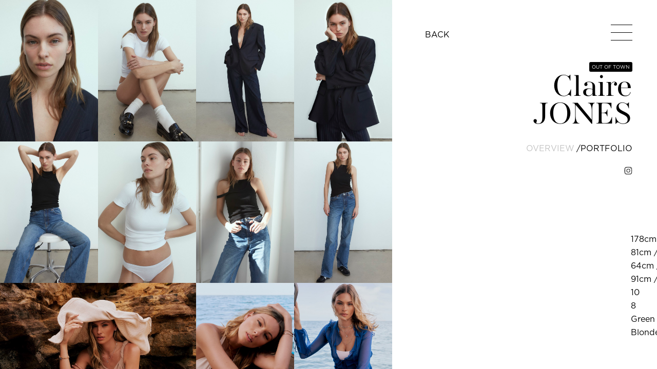

--- FILE ---
content_type: text/html; charset=utf-8
request_url: https://www.chicbrisbane.com.au/model/claire-jones
body_size: 16331
content:
<!DOCTYPE html><html><head><meta charSet="utf-8"/><meta name="viewport" content="width=device-width, initial-scale=1"/><link rel="apple-touch-icon" href="/apple-touch-icon.png"/><meta name="apple-mobile-web-app-status-bar-style" content="black"/><title>Claire Jones</title><meta name="description" content="Claire Jones, Height: 178cm / 5&#x27; 10in | Bust: 81cm / 32in | Waist: 64cm / 25in | Hips: 91cm / 36in | Shoes: 10 | Dress: 8 | Eye Colour: Green | Hair Colour: Blonde"/><meta property="og:type" content="article"/><meta property="og:title" content="Claire Jones"/><meta property="og:description" content="Claire Jones, Height: 178cm / 5&#x27; 10in | Bust: 81cm / 32in | Waist: 64cm / 25in | Hips: 91cm / 36in | Shoes: 10 | Dress: 8 | Eye Colour: Green | Hair Colour: Blonde"/><meta property="og:image" content="https://modeltek.chicmanagement.com.au/chic_brisbane/clairej/230812chadwickstests3988 1 1 1 copy 2231024142232232.jpg"/><meta property="og:image" content="https://modeltek.chicmanagement.com.au/chic_brisbane/clairej/230812chadwickstests4236 copy 2231024142238508.jpg"/><meta property="og:image" content="https://modeltek.chicmanagement.com.au/chic_brisbane/clairej/230812chadwickstests3930 1 copy 2231024142216509.jpg"/><meta property="og:image" content="https://modeltek.chicmanagement.com.au/chic_brisbane/clairej/230812chadwickstests3941 copy 2231024143723027.jpg"/><meta property="og:image" content="https://modeltek.chicmanagement.com.au/chic_brisbane/clairej/230812chadwickstests4277 copy 2231024142241138.jpg"/><meta property="og:image" content="https://modeltek.chicmanagement.com.au/chic_brisbane/clairej/230812chadwickstests4010 copy 2231024142235047.jpg"/><meta name="next-head-count" content="15"/><link rel="preload" href="/_next/static/css/1da3bebf9696cd8c1a72.css" as="style"/><link rel="stylesheet" href="/_next/static/css/1da3bebf9696cd8c1a72.css" data-n-g=""/><link rel="preload" href="/_next/static/css/ce5c961c79d3877e2e5d.css" as="style"/><link rel="stylesheet" href="/_next/static/css/ce5c961c79d3877e2e5d.css" data-n-p=""/><noscript data-n-css=""></noscript><script defer="" nomodule="" src="/_next/static/chunks/polyfills-cf519ab7dd9a5a4fd835.js"></script><script src="/_next/static/chunks/webpack-0e0f5c5c9fa5a29e0d78.js" defer=""></script><script src="/_next/static/chunks/framework-671952e1d5978969fc00.js" defer=""></script><script src="/_next/static/chunks/main-7df88ab50b0b29dad8a5.js" defer=""></script><script src="/_next/static/chunks/pages/_app-6f9bf0d8d3a57b34d78d.js" defer=""></script><script src="/_next/static/chunks/413057b3-a2931eb69879785fbcd0.js" defer=""></script><script src="/_next/static/chunks/638-38f0aa06c1ece44015d7.js" defer=""></script><script src="/_next/static/chunks/930-e8ecdd840376e34dd5c0.js" defer=""></script><script src="/_next/static/chunks/364-cf3c4fbd18044797862b.js" defer=""></script><script src="/_next/static/chunks/pages/model/%5B...params%5D-f8bee4747ff06ab43cdf.js" defer=""></script><script src="/_next/static/_Jsm8XTxVKhHezG8TA7D4/_buildManifest.js" defer=""></script><script src="/_next/static/_Jsm8XTxVKhHezG8TA7D4/_ssgManifest.js" defer=""></script></head><body><div id="__next"><div class="main-menu_menuBtn__1ygyu"><button class="
            main-menu_burgerMenu__3K_dL 
             
             main-menu_hideForMobile__1IoNR
          " type="button"><svg x="0px" y="0px" width="48px" height="1px"><path stroke-width="2" d="M0 0 l1120 0"></path></svg><svg x="0px" y="0px" width="48px" height="1px"><path stroke-width="2" d="M0 0 l1120 0"></path></svg><svg x="0px" y="0px" width="48px" height="1px"><path stroke-width="2" d="M0 0 l1120 0"></path></svg><svg x="0px" y="0px" width="48px" height="1px"><path stroke-width="2" d="M0 0 l1120 0"></path></svg></button></div><div class="main-menu_menuSearch__2TJHV hidden"><div role="combobox" aria-haspopup="listbox" aria-owns="react-autowhatever-1" aria-expanded="false" class="model-search_container__2_9a5"><div class="model-search_inputContainer__JMQYb"><div class="model-search_inputGroup__3WNT4"><input type="search" value="" autoComplete="off" aria-autocomplete="list" aria-controls="react-autowhatever-1" class="model-search_input__1WB_5" placeholder="Search"/></div></div><div id="react-autowhatever-1" role="listbox" class="model-search_suggestionsContainer__3BPOi"></div></div></div><nav class="
          navigation-bar_navigationBar__Zoz7Y 
           
           navigation-bar_compact__3bcGN
        "><div class="navigation-bar_backButton__2B61z"><button>BACK</button></div><div class="navigation-bar_menuBtn__1kPS0"><button class="navigation-bar_closeBackButton__3AV3- " type="button"><svg x="0px" y="0px" width="48px" height="1px"><path stroke-width="2" d="M0 0 l1120 0"></path></svg><svg x="0px" y="0px" width="48px" height="1px"><path stroke-width="2" d="M0 0 l1120 0"></path></svg><svg x="0px" y="0px" width="48px" height="1px"><path stroke-width="2" d="M0 0 l1120 0"></path></svg><svg x="0px" y="0px" width="48px" height="1px"><path stroke-width="2" d="M0 0 l1120 0"></path></svg></button><div></div></div></nav><div class="navigation-bar_padding__yVoFY 
        navigation-bar_compact__3bcGN"></div><div class="model-detail_modelDetail__29QXP"><div class="model-detail_deviceToolbarButtons__8NJ_3"><div class="model-detail_socials__3Ihv8"><div class="model-detail-socials_modelDetailSocials__xg6Ep "><div class="model-detail-socials_item__1W7M5"><div class="model-detail-socials_icon__BM6P0"><a target="_blank" rel="noreferrer" href="https://www.instagram.com/clairejonesss" class="social-icon" style="display:inline-block;width:32px;height:32px;position:relative;overflow:hidden;vertical-align:middle;border-radius:0;border:none;box-sizing:content-box" aria-label="instagram"><div class="social-container" style="position:absolute;top:0;left:0;width:100%;height:100%"><svg class="social-svg" style="border-radius:50%;position:absolute;top:0;left:0;width:100%;height:100%;fill-rule:evenodd" viewBox="0 0 64 64"><g class="social-svg-background" style="-ms-transition:fill 170ms ease-in-out;-o-transition:fill 170ms ease-in-out;-moz-transition:fill 170ms ease-in-out;-webkit-transition:fill 170ms ease-in-out;transition:fill 170ms ease-in-out;fill:transparent"><circle cx="32" cy="32" r="31"></circle></g><g class="social-svg-icon" style="-ms-transition:fill 170ms ease-in-out;-o-transition:fill 170ms ease-in-out;-moz-transition:fill 170ms ease-in-out;-webkit-transition:fill 170ms ease-in-out;transition:fill 170ms ease-in-out;fill:black"><path d="M 39.88,25.89 C 40.86,25.89 41.65,25.10 41.65,24.12 41.65,23.14 40.86,22.35 39.88,22.35 38.90,22.35 38.11,23.14 38.11,24.12 38.11,25.10 38.90,25.89 39.88,25.89 Z M 32.00,24.42 C 27.82,24.42 24.42,27.81 24.42,32.00 24.42,36.19 27.82,39.58 32.00,39.58 36.18,39.58 39.58,36.18 39.58,32.00 39.58,27.82 36.18,24.42 32.00,24.42 Z M 32.00,36.92 C 29.28,36.92 27.08,34.72 27.08,32.00 27.08,29.28 29.28,27.08 32.00,27.08 34.72,27.08 36.92,29.28 36.92,32.00 36.92,34.72 34.72,36.92 32.00,36.92 Z M 32.00,19.90 C 35.94,19.90 36.41,19.92 37.96,19.99 39.41,20.05 40.19,20.29 40.71,20.50 41.40,20.77 41.89,21.08 42.41,21.60 42.92,22.12 43.24,22.61 43.51,23.30 43.71,23.82 43.95,24.60 44.02,26.04 44.09,27.60 44.11,28.06 44.11,32.01 44.11,35.95 44.09,36.41 44.02,37.97 43.95,39.41 43.71,40.19 43.51,40.71 43.24,41.40 42.92,41.90 42.41,42.41 41.89,42.93 41.40,43.25 40.71,43.51 40.19,43.71 39.41,43.96 37.96,44.02 36.41,44.09 35.94,44.11 32.00,44.11 28.06,44.11 27.59,44.09 26.04,44.02 24.59,43.96 23.81,43.72 23.29,43.51 22.60,43.24 22.11,42.93 21.59,42.41 21.08,41.90 20.76,41.40 20.49,40.71 20.29,40.19 20.05,39.41 19.98,37.97 19.91,36.41 19.89,35.95 19.89,32.01 19.89,28.06 19.91,27.60 19.98,26.04 20.05,24.60 20.29,23.82 20.49,23.30 20.76,22.61 21.08,22.12 21.59,21.60 22.11,21.08 22.60,20.76 23.29,20.50 23.81,20.30 24.59,20.05 26.04,19.99 27.59,19.91 28.06,19.90 32.00,19.90 Z M 32.00,17.24 C 27.99,17.24 27.49,17.26 25.91,17.33 24.34,17.40 23.27,17.65 22.33,18.01 21.36,18.39 20.54,18.90 19.72,19.72 18.90,20.54 18.39,21.37 18.01,22.33 17.65,23.27 17.40,24.34 17.33,25.92 17.26,27.49 17.24,27.99 17.24,32.00 17.24,36.01 17.26,36.51 17.33,38.09 17.40,39.66 17.65,40.73 18.01,41.67 18.39,42.65 18.90,43.47 19.72,44.29 20.54,45.11 21.37,45.61 22.33,45.99 23.27,46.36 24.34,46.61 25.92,46.68 27.49,46.75 27.99,46.77 32.01,46.77 36.02,46.77 36.52,46.75 38.09,46.68 39.66,46.61 40.74,46.36 41.68,45.99 42.65,45.62 43.47,45.11 44.29,44.29 45.11,43.47 45.62,42.64 46.00,41.67 46.36,40.74 46.61,39.66 46.68,38.09 46.75,36.51 46.77,36.01 46.77,32.00 46.77,27.99 46.75,27.49 46.68,25.91 46.61,24.34 46.36,23.27 46.00,22.33 45.62,21.35 45.11,20.53 44.29,19.71 43.47,18.89 42.65,18.39 41.68,18.01 40.74,17.64 39.67,17.39 38.09,17.32 36.51,17.26 36.01,17.24 32.00,17.24 Z"></path></g><g class="social-svg-mask" style="-ms-transition:fill 170ms ease-in-out;-o-transition:fill 170ms ease-in-out;-moz-transition:fill 170ms ease-in-out;-webkit-transition:fill 170ms ease-in-out;transition:fill 170ms ease-in-out;fill:white"><path d="M0,0v64h64V0H0z M 42.03,23.99 C 42.03,24.99 41.22,25.79 40.23,25.79 39.23,25.79 38.43,24.99 38.43,23.99 38.43,22.99 39.23,22.19 40.23,22.19 41.22,22.19 42.03,22.99 42.03,23.99 Z M 24.52,31.99 C 24.52,27.74 27.97,24.29 32.22,24.29 36.47,24.29 39.92,27.75 39.92,31.99 39.92,36.24 36.47,39.70 32.22,39.70 27.97,39.70 24.52,36.25 24.52,31.99 Z M 27.22,31.99 C 27.22,34.76 29.46,36.99 32.22,36.99 34.98,36.99 37.22,34.76 37.22,31.99 37.22,29.23 34.98,27.00 32.22,27.00 29.46,27.00 27.22,29.23 27.22,31.99 Z M 38.28,19.79 C 36.70,19.72 36.22,19.70 32.22,19.70 28.22,19.70 27.74,19.71 26.17,19.79 24.69,19.85 23.90,20.11 23.37,20.31 22.67,20.58 22.17,20.90 21.65,21.43 21.13,21.96 20.80,22.46 20.53,23.16 20.33,23.68 20.08,24.48 20.01,25.94 19.94,27.52 19.92,27.99 19.92,32.01 19.92,36.01 19.94,36.48 20.01,38.06 20.08,39.52 20.33,40.32 20.53,40.84 20.80,41.54 21.13,42.05 21.65,42.57 22.17,43.10 22.67,43.41 23.37,43.69 23.90,43.90 24.69,44.15 26.17,44.21 27.74,44.28 28.22,44.30 32.22,44.30 36.22,44.30 36.70,44.28 38.28,44.21 39.75,44.15 40.54,43.89 41.07,43.69 41.77,43.42 42.27,43.10 42.80,42.57 43.32,42.05 43.64,41.54 43.91,40.84 44.12,40.32 44.36,39.52 44.43,38.06 44.50,36.48 44.52,36.01 44.52,32.01 44.52,27.99 44.50,27.52 44.43,25.94 44.36,24.48 44.12,23.68 43.91,23.16 43.64,22.46 43.32,21.96 42.80,21.43 42.27,20.90 41.77,20.59 41.07,20.31 40.54,20.10 39.75,19.85 38.28,19.79 Z M 26.03,17.09 C 27.64,17.02 28.15,17.00 32.22,17.00 36.27,17.00 36.80,17.02 38.38,17.08 38.38,17.08 38.41,17.08 38.41,17.08 40.01,17.15 41.10,17.41 42.06,17.78 43.04,18.17 43.87,18.68 44.71,19.51 45.54,20.34 46.06,21.18 46.44,22.17 46.81,23.13 47.06,24.21 47.14,25.81 47.21,27.41 47.23,27.92 47.23,31.99 47.23,36.07 47.21,36.58 47.14,38.18 47.06,39.78 46.81,40.87 46.44,41.82 46.06,42.80 45.54,43.65 44.71,44.48 43.87,45.31 43.04,45.83 42.06,46.21 41.10,46.58 40.00,46.84 38.41,46.91 36.81,46.98 36.31,47.00 32.23,47.00 28.15,47.00 27.64,46.98 26.04,46.91 24.44,46.84 23.35,46.58 22.40,46.21 21.42,45.82 20.58,45.31 19.75,44.48 18.91,43.65 18.39,42.81 18.01,41.82 17.64,40.86 17.39,39.78 17.32,38.18 17.25,36.58 17.23,36.07 17.23,31.99 17.23,27.92 17.25,27.41 17.32,25.82 17.39,24.21 17.64,23.13 18.01,22.17 18.39,21.20 18.91,20.35 19.75,19.52 20.58,18.69 21.41,18.17 22.40,17.78 23.35,17.42 24.44,17.16 26.03,17.09 Z"></path></g></svg></div></a></div></div></div></div></div><div class="model-detail_left__uJ63r"><div class="model-detail-image-list_modelDetailImageList__3sA_b 
      model-detail-image-list_customScroll__3SZzk 
      "><div opacity="0.5" style="position:relative;overflow:hidden;width:100%;height:100%"><div style="position:absolute;top:0;left:0;right:0;bottom:0;overflow:hidden;-webkit-overflow-scrolling:touch;margin-right:0;margin-bottom:0"><div class="model-detail-image-list_images__1NXtM"><div class="model-detail-image-list_image__2L7er "><div class="model-detail-image-list_button__i40yR"></div><div class="responsive-image_responsiveImage__35VjN 
       
      " style="background-color:transparent"><div class="responsive-image_imageWrapper__3799i 
           
          
          " style="background-image:url(&quot;&quot;)"></div><svg class="responsive-image_placeholder__i1gXf responsive-image_pulsate__3bvX3" style="background-color:#c3c3c3" xmlns="http://www.w3.org/2000/svg" width="900" height="1300"><rect width="900" height="1300" style="fill:currentColor"></rect></svg></div></div><div class="model-detail-image-list_image__2L7er "><div class="model-detail-image-list_button__i40yR"></div><div class="responsive-image_responsiveImage__35VjN 
       
      " style="background-color:transparent"><div class="responsive-image_imageWrapper__3799i 
           
          
          " style="background-image:url(&quot;&quot;)"></div><svg class="responsive-image_placeholder__i1gXf responsive-image_pulsate__3bvX3" style="background-color:#c3c3c3" xmlns="http://www.w3.org/2000/svg" width="900" height="1300"><rect width="900" height="1300" style="fill:currentColor"></rect></svg></div></div><div class="model-detail-image-list_image__2L7er "><div class="model-detail-image-list_button__i40yR"></div><div class="responsive-image_responsiveImage__35VjN 
       
      " style="background-color:transparent"><div class="responsive-image_imageWrapper__3799i 
           
          
          " style="background-image:url(&quot;&quot;)"></div><svg class="responsive-image_placeholder__i1gXf responsive-image_pulsate__3bvX3" style="background-color:#c3c3c3" xmlns="http://www.w3.org/2000/svg" width="900" height="1300"><rect width="900" height="1300" style="fill:currentColor"></rect></svg></div></div><div class="model-detail-image-list_image__2L7er "><div class="model-detail-image-list_button__i40yR"></div><div class="responsive-image_responsiveImage__35VjN 
       
      " style="background-color:transparent"><div class="responsive-image_imageWrapper__3799i 
           
          
          " style="background-image:url(&quot;&quot;)"></div><svg class="responsive-image_placeholder__i1gXf responsive-image_pulsate__3bvX3" style="background-color:#c3c3c3" xmlns="http://www.w3.org/2000/svg" width="900" height="1300"><rect width="900" height="1300" style="fill:currentColor"></rect></svg></div></div><div class="model-detail-image-list_image__2L7er "><div class="model-detail-image-list_button__i40yR"></div><div class="responsive-image_responsiveImage__35VjN 
       
      " style="background-color:transparent"><div class="responsive-image_imageWrapper__3799i 
           
          
          " style="background-image:url(&quot;&quot;)"></div><svg class="responsive-image_placeholder__i1gXf responsive-image_pulsate__3bvX3" style="background-color:#c3c3c3" xmlns="http://www.w3.org/2000/svg" width="900" height="1300"><rect width="900" height="1300" style="fill:currentColor"></rect></svg></div></div><div class="model-detail-image-list_image__2L7er "><div class="model-detail-image-list_button__i40yR"></div><div class="responsive-image_responsiveImage__35VjN 
       
      " style="background-color:transparent"><div class="responsive-image_imageWrapper__3799i 
           
          
          " style="background-image:url(&quot;&quot;)"></div><svg class="responsive-image_placeholder__i1gXf responsive-image_pulsate__3bvX3" style="background-color:#c3c3c3" xmlns="http://www.w3.org/2000/svg" width="900" height="1300"><rect width="900" height="1300" style="fill:currentColor"></rect></svg></div></div><div class="model-detail-image-list_image__2L7er "><div class="model-detail-image-list_button__i40yR"></div><div class="responsive-image_responsiveImage__35VjN 
       
      " style="background-color:transparent"><div class="responsive-image_imageWrapper__3799i 
           
          
          " style="background-image:url(&quot;&quot;)"></div><svg class="responsive-image_placeholder__i1gXf responsive-image_pulsate__3bvX3" style="background-color:#c3c3c3" xmlns="http://www.w3.org/2000/svg" width="900" height="1300"><rect width="900" height="1300" style="fill:currentColor"></rect></svg></div></div><div class="model-detail-image-list_image__2L7er "><div class="model-detail-image-list_button__i40yR"></div><div class="responsive-image_responsiveImage__35VjN 
       
      " style="background-color:transparent"><div class="responsive-image_imageWrapper__3799i 
           
          
          " style="background-image:url(&quot;&quot;)"></div><svg class="responsive-image_placeholder__i1gXf responsive-image_pulsate__3bvX3" style="background-color:#c3c3c3" xmlns="http://www.w3.org/2000/svg" width="900" height="1300"><rect width="900" height="1300" style="fill:currentColor"></rect></svg></div></div><div class="model-detail-image-list_image__2L7er "><div class="model-detail-image-list_button__i40yR"></div><div class="responsive-image_responsiveImage__35VjN 
       
      " style="background-color:transparent"><div class="responsive-image_imageWrapper__3799i 
           
          
          " style="background-image:url(&quot;&quot;)"></div><svg class="responsive-image_placeholder__i1gXf responsive-image_pulsate__3bvX3" style="background-color:#c3c3c3" xmlns="http://www.w3.org/2000/svg" width="900" height="1300"><rect width="900" height="1300" style="fill:currentColor"></rect></svg></div></div><div class="model-detail-image-list_image__2L7er "><div class="model-detail-image-list_button__i40yR"></div><div class="responsive-image_responsiveImage__35VjN 
       
      " style="background-color:transparent"><div class="responsive-image_imageWrapper__3799i 
           
          
          " style="background-image:url(&quot;&quot;)"></div><svg class="responsive-image_placeholder__i1gXf responsive-image_pulsate__3bvX3" style="background-color:#c3c3c3" xmlns="http://www.w3.org/2000/svg" width="900" height="1300"><rect width="900" height="1300" style="fill:currentColor"></rect></svg></div></div><div class="model-detail-image-list_image__2L7er "><div class="model-detail-image-list_button__i40yR"></div><div class="responsive-image_responsiveImage__35VjN 
       
      " style="background-color:transparent"><div class="responsive-image_imageWrapper__3799i 
           
          
          " style="background-image:url(&quot;&quot;)"></div><svg class="responsive-image_placeholder__i1gXf responsive-image_pulsate__3bvX3" style="background-color:#c3c3c3" xmlns="http://www.w3.org/2000/svg" width="900" height="1300"><rect width="900" height="1300" style="fill:currentColor"></rect></svg></div></div><div class="model-detail-image-list_image__2L7er "><div class="model-detail-image-list_button__i40yR"></div><div class="responsive-image_responsiveImage__35VjN 
       
      " style="background-color:transparent"><div class="responsive-image_imageWrapper__3799i 
           
          
          " style="background-image:url(&quot;&quot;)"></div><svg class="responsive-image_placeholder__i1gXf responsive-image_pulsate__3bvX3" style="background-color:#c3c3c3" xmlns="http://www.w3.org/2000/svg" width="900" height="1300"><rect width="900" height="1300" style="fill:currentColor"></rect></svg></div></div><div class="model-detail-image-list_image__2L7er "><div class="model-detail-image-list_button__i40yR"></div><div class="responsive-image_responsiveImage__35VjN 
       
      " style="background-color:transparent"><div class="responsive-image_imageWrapper__3799i 
           
          
          " style="background-image:url(&quot;&quot;)"></div><svg class="responsive-image_placeholder__i1gXf responsive-image_pulsate__3bvX3" style="background-color:#c3c3c3" xmlns="http://www.w3.org/2000/svg" width="900" height="1300"><rect width="900" height="1300" style="fill:currentColor"></rect></svg></div></div><div class="model-detail-image-list_image__2L7er "><div class="model-detail-image-list_button__i40yR"></div><div class="responsive-image_responsiveImage__35VjN 
       
      " style="background-color:transparent"><div class="responsive-image_imageWrapper__3799i 
           
          
          " style="background-image:url(&quot;&quot;)"></div><svg class="responsive-image_placeholder__i1gXf responsive-image_pulsate__3bvX3" style="background-color:#c3c3c3" xmlns="http://www.w3.org/2000/svg" width="900" height="1300"><rect width="900" height="1300" style="fill:currentColor"></rect></svg></div></div><div class="model-detail-image-list_image__2L7er "><div class="model-detail-image-list_button__i40yR"></div><div class="responsive-image_responsiveImage__35VjN 
       
      " style="background-color:transparent"><div class="responsive-image_imageWrapper__3799i 
           
          
          " style="background-image:url(&quot;&quot;)"></div><svg class="responsive-image_placeholder__i1gXf responsive-image_pulsate__3bvX3" style="background-color:#c3c3c3" xmlns="http://www.w3.org/2000/svg" width="900" height="1300"><rect width="900" height="1300" style="fill:currentColor"></rect></svg></div></div><div class="model-detail-image-list_image__2L7er "><div class="model-detail-image-list_button__i40yR"></div><div class="responsive-image_responsiveImage__35VjN 
       
      " style="background-color:transparent"><div class="responsive-image_imageWrapper__3799i 
           
          
          " style="background-image:url(&quot;&quot;)"></div><svg class="responsive-image_placeholder__i1gXf responsive-image_pulsate__3bvX3" style="background-color:#c3c3c3" xmlns="http://www.w3.org/2000/svg" width="900" height="1300"><rect width="900" height="1300" style="fill:currentColor"></rect></svg></div></div><div class="model-detail-image-list_image__2L7er "><div class="model-detail-image-list_button__i40yR"></div><div class="responsive-image_responsiveImage__35VjN 
       
      " style="background-color:transparent"><div class="responsive-image_imageWrapper__3799i 
           
          
          " style="background-image:url(&quot;&quot;)"></div><svg class="responsive-image_placeholder__i1gXf responsive-image_pulsate__3bvX3" style="background-color:#c3c3c3" xmlns="http://www.w3.org/2000/svg" width="900" height="1300"><rect width="900" height="1300" style="fill:currentColor"></rect></svg></div></div></div></div><div style="position:absolute;height:6px;display:none;border-radius:6px;cursor:default;background-color:rgba(128, 128, 128, 0.3);right:2px;bottom:2px;top:2px"><div style="position:relative;display:block;height:100%;border-radius:inherit;cursor:pointer;background-color:rgba(128, 128, 128, 0.4)"></div></div><div style="position:absolute;width:6px;display:none;border-radius:6px;cursor:default;background-color:rgba(128, 128, 128, 0.3);right:2px;bottom:2px;top:2px"><div style="position:relative;display:block;width:100%;border-radius:inherit;cursor:pointer;background-color:rgba(128, 128, 128, 0.4)"></div></div></div></div></div><div class="model-detail_right__2cz-w"><div class="model-detail_modelDetailTitle__3U-aS"><h1><span>Claire</span> Jones<div class="model-detail_supwrap__9EGQK"><sup>Out of Town</sup></div></h1></div><div class="model-detail_modelDetailSectionNavigation__3cMiT"><div><span>overview</span></div><div class="model-detail_portfolio__o4nHo"><button>portfolio</button></div></div><div class="model-detail_deviceSubMenu__2jOAN"><div><button class=""><svg id="Layer_1" xmlns="http://www.w3.org/2000/svg" xmlns:xlink="http://www.w3.org/1999/xlink" x="0px" y="0px" viewBox="0 0 512.9 557" style="enable-background:new 0 0 512.9 557"><style type="text/css">
	.icon-1-column-0{fill:none;stroke:inherit;stroke-width:28.3465;stroke-linejoin:round;stroke-miterlimit:10;}
	.icon-1-column-1{fill:none;stroke:inherit;stroke-width:28.3465;stroke-linecap:round;stroke-linejoin:round;stroke-miterlimit:10;}
</style><path class="icon-1-column-0" d="M427.5,429H85.4c-19,0-34.6-15.6-34.6-34.6V49.5c0-19,15.6-34.6,34.6-34.6h342.2c19,0,34.6,15.6,34.6,34.6 v344.9C462.1,413.4,446.6,429,427.5,429z"></path><line class="icon-1-column-1" x1="56.6" y1="499" x2="281.7" y2="499"></line><line class="icon-1-column-1" x1="405.7" y1="499" x2="458.7" y2="499"></line></svg></button><button class=""><svg id="Layer_1" xmlns="http://www.w3.org/2000/svg" x="0px" y="0px" viewBox="0 0 512.9 557" style="enable-background:new 0 0 512.9 557"><style type="text/css">
	.icon-2-column-0{fill:none;stroke:inherit;stroke-width:28.3465;stroke-linejoin:round;stroke-miterlimit:10;}
	.icon-2-column-1{fill:none;stroke:inherit;stroke-width:28.3465;stroke-linecap:round;stroke-linejoin:round;stroke-miterlimit:10;}
</style><path class="icon-2-column-0" d="M472.2,429H310.5c-13.6,0-24.8-11.2-24.8-24.8V39.7c0-13.6,11.2-24.8,24.8-24.8h161.7 c13.6,0,24.8,11.2,24.8,24.8v364.5C497,417.8,485.9,429,472.2,429z"></path><path class="icon-2-column-0" d="M202.2,429H40.5c-13.6,0-24.8-11.2-24.8-24.8V39.7c0-13.6,11.2-24.8,24.8-24.8h161.7 c13.6,0,24.8,11.2,24.8,24.8v364.5C227,417.8,215.8,429,202.2,429z"></path><line class="icon-2-column-1" x1="16" y1="499" x2="141.3" y2="499"></line><line class="icon-2-column-1" x1="196.3" y1="499" x2="221.9" y2="499"></line><line class="icon-2-column-1" x1="291.4" y1="499" x2="416.7" y2="499"></line><line class="icon-2-column-1" x1="471.6" y1="499" x2="497.3" y2="499"></line></svg></button></div><div></div></div><div class="model-detail_deviceImageList__2AeKw"><div class="model-detail-image-list_modelDetailImageList__3sA_b 
      model-detail-image-list_standalone__2yz4C 
      "><div class="model-detail-image-list_images__1NXtM"><div class="model-detail-image-list_image__2L7er "><div class="model-detail-image-list_button__i40yR"></div><div class="responsive-image_responsiveImage__35VjN 
       
      " style="background-color:transparent"><div class="responsive-image_imageWrapper__3799i 
           
          
          " style="background-image:url(&quot;&quot;)"></div><svg class="responsive-image_placeholder__i1gXf responsive-image_pulsate__3bvX3" style="background-color:#c3c3c3" xmlns="http://www.w3.org/2000/svg" width="900" height="1300"><rect width="900" height="1300" style="fill:currentColor"></rect></svg></div></div><div class="model-detail-image-list_image__2L7er "><div class="model-detail-image-list_button__i40yR"></div><div class="responsive-image_responsiveImage__35VjN 
       
      " style="background-color:transparent"><div class="responsive-image_imageWrapper__3799i 
           
          
          " style="background-image:url(&quot;&quot;)"></div><svg class="responsive-image_placeholder__i1gXf responsive-image_pulsate__3bvX3" style="background-color:#c3c3c3" xmlns="http://www.w3.org/2000/svg" width="900" height="1300"><rect width="900" height="1300" style="fill:currentColor"></rect></svg></div></div><div class="model-detail-image-list_image__2L7er "><div class="model-detail-image-list_button__i40yR"></div><div class="responsive-image_responsiveImage__35VjN 
       
      " style="background-color:transparent"><div class="responsive-image_imageWrapper__3799i 
           
          
          " style="background-image:url(&quot;&quot;)"></div><svg class="responsive-image_placeholder__i1gXf responsive-image_pulsate__3bvX3" style="background-color:#c3c3c3" xmlns="http://www.w3.org/2000/svg" width="900" height="1300"><rect width="900" height="1300" style="fill:currentColor"></rect></svg></div></div><div class="model-detail-image-list_image__2L7er "><div class="model-detail-image-list_button__i40yR"></div><div class="responsive-image_responsiveImage__35VjN 
       
      " style="background-color:transparent"><div class="responsive-image_imageWrapper__3799i 
           
          
          " style="background-image:url(&quot;&quot;)"></div><svg class="responsive-image_placeholder__i1gXf responsive-image_pulsate__3bvX3" style="background-color:#c3c3c3" xmlns="http://www.w3.org/2000/svg" width="900" height="1300"><rect width="900" height="1300" style="fill:currentColor"></rect></svg></div></div><div class="model-detail-image-list_image__2L7er "><div class="model-detail-image-list_button__i40yR"></div><div class="responsive-image_responsiveImage__35VjN 
       
      " style="background-color:transparent"><div class="responsive-image_imageWrapper__3799i 
           
          
          " style="background-image:url(&quot;&quot;)"></div><svg class="responsive-image_placeholder__i1gXf responsive-image_pulsate__3bvX3" style="background-color:#c3c3c3" xmlns="http://www.w3.org/2000/svg" width="900" height="1300"><rect width="900" height="1300" style="fill:currentColor"></rect></svg></div></div><div class="model-detail-image-list_image__2L7er "><div class="model-detail-image-list_button__i40yR"></div><div class="responsive-image_responsiveImage__35VjN 
       
      " style="background-color:transparent"><div class="responsive-image_imageWrapper__3799i 
           
          
          " style="background-image:url(&quot;&quot;)"></div><svg class="responsive-image_placeholder__i1gXf responsive-image_pulsate__3bvX3" style="background-color:#c3c3c3" xmlns="http://www.w3.org/2000/svg" width="900" height="1300"><rect width="900" height="1300" style="fill:currentColor"></rect></svg></div></div><div class="model-detail-image-list_image__2L7er "><div class="model-detail-image-list_button__i40yR"></div><div class="responsive-image_responsiveImage__35VjN 
       
      " style="background-color:transparent"><div class="responsive-image_imageWrapper__3799i 
           
          
          " style="background-image:url(&quot;&quot;)"></div><svg class="responsive-image_placeholder__i1gXf responsive-image_pulsate__3bvX3" style="background-color:#c3c3c3" xmlns="http://www.w3.org/2000/svg" width="900" height="1300"><rect width="900" height="1300" style="fill:currentColor"></rect></svg></div></div><div class="model-detail-image-list_image__2L7er "><div class="model-detail-image-list_button__i40yR"></div><div class="responsive-image_responsiveImage__35VjN 
       
      " style="background-color:transparent"><div class="responsive-image_imageWrapper__3799i 
           
          
          " style="background-image:url(&quot;&quot;)"></div><svg class="responsive-image_placeholder__i1gXf responsive-image_pulsate__3bvX3" style="background-color:#c3c3c3" xmlns="http://www.w3.org/2000/svg" width="900" height="1300"><rect width="900" height="1300" style="fill:currentColor"></rect></svg></div></div><div class="model-detail-image-list_image__2L7er "><div class="model-detail-image-list_button__i40yR"></div><div class="responsive-image_responsiveImage__35VjN 
       
      " style="background-color:transparent"><div class="responsive-image_imageWrapper__3799i 
           
          
          " style="background-image:url(&quot;&quot;)"></div><svg class="responsive-image_placeholder__i1gXf responsive-image_pulsate__3bvX3" style="background-color:#c3c3c3" xmlns="http://www.w3.org/2000/svg" width="900" height="1300"><rect width="900" height="1300" style="fill:currentColor"></rect></svg></div></div><div class="model-detail-image-list_image__2L7er "><div class="model-detail-image-list_button__i40yR"></div><div class="responsive-image_responsiveImage__35VjN 
       
      " style="background-color:transparent"><div class="responsive-image_imageWrapper__3799i 
           
          
          " style="background-image:url(&quot;&quot;)"></div><svg class="responsive-image_placeholder__i1gXf responsive-image_pulsate__3bvX3" style="background-color:#c3c3c3" xmlns="http://www.w3.org/2000/svg" width="900" height="1300"><rect width="900" height="1300" style="fill:currentColor"></rect></svg></div></div><div class="model-detail-image-list_image__2L7er "><div class="model-detail-image-list_button__i40yR"></div><div class="responsive-image_responsiveImage__35VjN 
       
      " style="background-color:transparent"><div class="responsive-image_imageWrapper__3799i 
           
          
          " style="background-image:url(&quot;&quot;)"></div><svg class="responsive-image_placeholder__i1gXf responsive-image_pulsate__3bvX3" style="background-color:#c3c3c3" xmlns="http://www.w3.org/2000/svg" width="900" height="1300"><rect width="900" height="1300" style="fill:currentColor"></rect></svg></div></div><div class="model-detail-image-list_image__2L7er "><div class="model-detail-image-list_button__i40yR"></div><div class="responsive-image_responsiveImage__35VjN 
       
      " style="background-color:transparent"><div class="responsive-image_imageWrapper__3799i 
           
          
          " style="background-image:url(&quot;&quot;)"></div><svg class="responsive-image_placeholder__i1gXf responsive-image_pulsate__3bvX3" style="background-color:#c3c3c3" xmlns="http://www.w3.org/2000/svg" width="900" height="1300"><rect width="900" height="1300" style="fill:currentColor"></rect></svg></div></div><div class="model-detail-image-list_image__2L7er "><div class="model-detail-image-list_button__i40yR"></div><div class="responsive-image_responsiveImage__35VjN 
       
      " style="background-color:transparent"><div class="responsive-image_imageWrapper__3799i 
           
          
          " style="background-image:url(&quot;&quot;)"></div><svg class="responsive-image_placeholder__i1gXf responsive-image_pulsate__3bvX3" style="background-color:#c3c3c3" xmlns="http://www.w3.org/2000/svg" width="900" height="1300"><rect width="900" height="1300" style="fill:currentColor"></rect></svg></div></div><div class="model-detail-image-list_image__2L7er "><div class="model-detail-image-list_button__i40yR"></div><div class="responsive-image_responsiveImage__35VjN 
       
      " style="background-color:transparent"><div class="responsive-image_imageWrapper__3799i 
           
          
          " style="background-image:url(&quot;&quot;)"></div><svg class="responsive-image_placeholder__i1gXf responsive-image_pulsate__3bvX3" style="background-color:#c3c3c3" xmlns="http://www.w3.org/2000/svg" width="900" height="1300"><rect width="900" height="1300" style="fill:currentColor"></rect></svg></div></div><div class="model-detail-image-list_image__2L7er "><div class="model-detail-image-list_button__i40yR"></div><div class="responsive-image_responsiveImage__35VjN 
       
      " style="background-color:transparent"><div class="responsive-image_imageWrapper__3799i 
           
          
          " style="background-image:url(&quot;&quot;)"></div><svg class="responsive-image_placeholder__i1gXf responsive-image_pulsate__3bvX3" style="background-color:#c3c3c3" xmlns="http://www.w3.org/2000/svg" width="900" height="1300"><rect width="900" height="1300" style="fill:currentColor"></rect></svg></div></div><div class="model-detail-image-list_image__2L7er "><div class="model-detail-image-list_button__i40yR"></div><div class="responsive-image_responsiveImage__35VjN 
       
      " style="background-color:transparent"><div class="responsive-image_imageWrapper__3799i 
           
          
          " style="background-image:url(&quot;&quot;)"></div><svg class="responsive-image_placeholder__i1gXf responsive-image_pulsate__3bvX3" style="background-color:#c3c3c3" xmlns="http://www.w3.org/2000/svg" width="900" height="1300"><rect width="900" height="1300" style="fill:currentColor"></rect></svg></div></div><div class="model-detail-image-list_image__2L7er "><div class="model-detail-image-list_button__i40yR"></div><div class="responsive-image_responsiveImage__35VjN 
       
      " style="background-color:transparent"><div class="responsive-image_imageWrapper__3799i 
           
          
          " style="background-image:url(&quot;&quot;)"></div><svg class="responsive-image_placeholder__i1gXf responsive-image_pulsate__3bvX3" style="background-color:#c3c3c3" xmlns="http://www.w3.org/2000/svg" width="900" height="1300"><rect width="900" height="1300" style="fill:currentColor"></rect></svg></div></div></div></div></div><div class="model-detail_deviceMeasurements__sOO3h "><div class="model-detail_modelDetailMeasurements__lXZ2d"><div><span>Height<!-- --> </span>178cm / 5&#x27; 10in</div><div><span>Bust<!-- --> </span>81cm / 32in</div><div><span>Waist<!-- --> </span>64cm / 25in</div><div><span>Hips<!-- --> </span>91cm / 36in</div><div><span>Shoes<!-- --> </span>10</div><div><span>Dress<!-- --> </span>8</div><div><span>Eye Colour<!-- --> </span>Green</div><div><span>Hair Colour<!-- --> </span>Blonde</div></div></div><div opacity="0.5" style="position:relative;overflow:hidden;width:100%;height:100%"><div style="position:absolute;top:0;left:0;right:0;bottom:0;overflow:hidden;-webkit-overflow-scrolling:touch;margin-right:0;margin-bottom:0"><div class="model-detail_details__32B8M"><div class="model-detail_socials__3Ihv8"><div class="model-detail-socials_modelDetailSocials__xg6Ep "><div class="model-detail-socials_item__1W7M5"><div class="model-detail-socials_icon__BM6P0"><a target="_blank" rel="noreferrer" href="https://www.instagram.com/clairejonesss" class="social-icon" style="display:inline-block;width:32px;height:32px;position:relative;overflow:hidden;vertical-align:middle;border-radius:0;border:none;box-sizing:content-box" aria-label="instagram"><div class="social-container" style="position:absolute;top:0;left:0;width:100%;height:100%"><svg class="social-svg" style="border-radius:50%;position:absolute;top:0;left:0;width:100%;height:100%;fill-rule:evenodd" viewBox="0 0 64 64"><g class="social-svg-background" style="-ms-transition:fill 170ms ease-in-out;-o-transition:fill 170ms ease-in-out;-moz-transition:fill 170ms ease-in-out;-webkit-transition:fill 170ms ease-in-out;transition:fill 170ms ease-in-out;fill:transparent"><circle cx="32" cy="32" r="31"></circle></g><g class="social-svg-icon" style="-ms-transition:fill 170ms ease-in-out;-o-transition:fill 170ms ease-in-out;-moz-transition:fill 170ms ease-in-out;-webkit-transition:fill 170ms ease-in-out;transition:fill 170ms ease-in-out;fill:black"><path d="M 39.88,25.89 C 40.86,25.89 41.65,25.10 41.65,24.12 41.65,23.14 40.86,22.35 39.88,22.35 38.90,22.35 38.11,23.14 38.11,24.12 38.11,25.10 38.90,25.89 39.88,25.89 Z M 32.00,24.42 C 27.82,24.42 24.42,27.81 24.42,32.00 24.42,36.19 27.82,39.58 32.00,39.58 36.18,39.58 39.58,36.18 39.58,32.00 39.58,27.82 36.18,24.42 32.00,24.42 Z M 32.00,36.92 C 29.28,36.92 27.08,34.72 27.08,32.00 27.08,29.28 29.28,27.08 32.00,27.08 34.72,27.08 36.92,29.28 36.92,32.00 36.92,34.72 34.72,36.92 32.00,36.92 Z M 32.00,19.90 C 35.94,19.90 36.41,19.92 37.96,19.99 39.41,20.05 40.19,20.29 40.71,20.50 41.40,20.77 41.89,21.08 42.41,21.60 42.92,22.12 43.24,22.61 43.51,23.30 43.71,23.82 43.95,24.60 44.02,26.04 44.09,27.60 44.11,28.06 44.11,32.01 44.11,35.95 44.09,36.41 44.02,37.97 43.95,39.41 43.71,40.19 43.51,40.71 43.24,41.40 42.92,41.90 42.41,42.41 41.89,42.93 41.40,43.25 40.71,43.51 40.19,43.71 39.41,43.96 37.96,44.02 36.41,44.09 35.94,44.11 32.00,44.11 28.06,44.11 27.59,44.09 26.04,44.02 24.59,43.96 23.81,43.72 23.29,43.51 22.60,43.24 22.11,42.93 21.59,42.41 21.08,41.90 20.76,41.40 20.49,40.71 20.29,40.19 20.05,39.41 19.98,37.97 19.91,36.41 19.89,35.95 19.89,32.01 19.89,28.06 19.91,27.60 19.98,26.04 20.05,24.60 20.29,23.82 20.49,23.30 20.76,22.61 21.08,22.12 21.59,21.60 22.11,21.08 22.60,20.76 23.29,20.50 23.81,20.30 24.59,20.05 26.04,19.99 27.59,19.91 28.06,19.90 32.00,19.90 Z M 32.00,17.24 C 27.99,17.24 27.49,17.26 25.91,17.33 24.34,17.40 23.27,17.65 22.33,18.01 21.36,18.39 20.54,18.90 19.72,19.72 18.90,20.54 18.39,21.37 18.01,22.33 17.65,23.27 17.40,24.34 17.33,25.92 17.26,27.49 17.24,27.99 17.24,32.00 17.24,36.01 17.26,36.51 17.33,38.09 17.40,39.66 17.65,40.73 18.01,41.67 18.39,42.65 18.90,43.47 19.72,44.29 20.54,45.11 21.37,45.61 22.33,45.99 23.27,46.36 24.34,46.61 25.92,46.68 27.49,46.75 27.99,46.77 32.01,46.77 36.02,46.77 36.52,46.75 38.09,46.68 39.66,46.61 40.74,46.36 41.68,45.99 42.65,45.62 43.47,45.11 44.29,44.29 45.11,43.47 45.62,42.64 46.00,41.67 46.36,40.74 46.61,39.66 46.68,38.09 46.75,36.51 46.77,36.01 46.77,32.00 46.77,27.99 46.75,27.49 46.68,25.91 46.61,24.34 46.36,23.27 46.00,22.33 45.62,21.35 45.11,20.53 44.29,19.71 43.47,18.89 42.65,18.39 41.68,18.01 40.74,17.64 39.67,17.39 38.09,17.32 36.51,17.26 36.01,17.24 32.00,17.24 Z"></path></g><g class="social-svg-mask" style="-ms-transition:fill 170ms ease-in-out;-o-transition:fill 170ms ease-in-out;-moz-transition:fill 170ms ease-in-out;-webkit-transition:fill 170ms ease-in-out;transition:fill 170ms ease-in-out;fill:white"><path d="M0,0v64h64V0H0z M 42.03,23.99 C 42.03,24.99 41.22,25.79 40.23,25.79 39.23,25.79 38.43,24.99 38.43,23.99 38.43,22.99 39.23,22.19 40.23,22.19 41.22,22.19 42.03,22.99 42.03,23.99 Z M 24.52,31.99 C 24.52,27.74 27.97,24.29 32.22,24.29 36.47,24.29 39.92,27.75 39.92,31.99 39.92,36.24 36.47,39.70 32.22,39.70 27.97,39.70 24.52,36.25 24.52,31.99 Z M 27.22,31.99 C 27.22,34.76 29.46,36.99 32.22,36.99 34.98,36.99 37.22,34.76 37.22,31.99 37.22,29.23 34.98,27.00 32.22,27.00 29.46,27.00 27.22,29.23 27.22,31.99 Z M 38.28,19.79 C 36.70,19.72 36.22,19.70 32.22,19.70 28.22,19.70 27.74,19.71 26.17,19.79 24.69,19.85 23.90,20.11 23.37,20.31 22.67,20.58 22.17,20.90 21.65,21.43 21.13,21.96 20.80,22.46 20.53,23.16 20.33,23.68 20.08,24.48 20.01,25.94 19.94,27.52 19.92,27.99 19.92,32.01 19.92,36.01 19.94,36.48 20.01,38.06 20.08,39.52 20.33,40.32 20.53,40.84 20.80,41.54 21.13,42.05 21.65,42.57 22.17,43.10 22.67,43.41 23.37,43.69 23.90,43.90 24.69,44.15 26.17,44.21 27.74,44.28 28.22,44.30 32.22,44.30 36.22,44.30 36.70,44.28 38.28,44.21 39.75,44.15 40.54,43.89 41.07,43.69 41.77,43.42 42.27,43.10 42.80,42.57 43.32,42.05 43.64,41.54 43.91,40.84 44.12,40.32 44.36,39.52 44.43,38.06 44.50,36.48 44.52,36.01 44.52,32.01 44.52,27.99 44.50,27.52 44.43,25.94 44.36,24.48 44.12,23.68 43.91,23.16 43.64,22.46 43.32,21.96 42.80,21.43 42.27,20.90 41.77,20.59 41.07,20.31 40.54,20.10 39.75,19.85 38.28,19.79 Z M 26.03,17.09 C 27.64,17.02 28.15,17.00 32.22,17.00 36.27,17.00 36.80,17.02 38.38,17.08 38.38,17.08 38.41,17.08 38.41,17.08 40.01,17.15 41.10,17.41 42.06,17.78 43.04,18.17 43.87,18.68 44.71,19.51 45.54,20.34 46.06,21.18 46.44,22.17 46.81,23.13 47.06,24.21 47.14,25.81 47.21,27.41 47.23,27.92 47.23,31.99 47.23,36.07 47.21,36.58 47.14,38.18 47.06,39.78 46.81,40.87 46.44,41.82 46.06,42.80 45.54,43.65 44.71,44.48 43.87,45.31 43.04,45.83 42.06,46.21 41.10,46.58 40.00,46.84 38.41,46.91 36.81,46.98 36.31,47.00 32.23,47.00 28.15,47.00 27.64,46.98 26.04,46.91 24.44,46.84 23.35,46.58 22.40,46.21 21.42,45.82 20.58,45.31 19.75,44.48 18.91,43.65 18.39,42.81 18.01,41.82 17.64,40.86 17.39,39.78 17.32,38.18 17.25,36.58 17.23,36.07 17.23,31.99 17.23,27.92 17.25,27.41 17.32,25.82 17.39,24.21 17.64,23.13 18.01,22.17 18.39,21.20 18.91,20.35 19.75,19.52 20.58,18.69 21.41,18.17 22.40,17.78 23.35,17.42 24.44,17.16 26.03,17.09 Z"></path></g></svg></div></a></div></div></div></div><div class="model-detail_modelDetailMeasurementsTable__6b10m"><table><tbody><tr><td>178cm / 5&#x27; 10in</td><td>Height</td></tr><tr><td>81cm / 32in</td><td>Bust</td></tr><tr><td>64cm / 25in</td><td>Waist</td></tr><tr><td>91cm / 36in</td><td>Hips</td></tr><tr><td>10</td><td>Shoes</td></tr><tr><td>8</td><td>Dress</td></tr><tr><td>Green</td><td>Eye Colour</td></tr><tr><td>Blonde</td><td>Hair Colour</td></tr></tbody></table></div></div></div><div style="position:absolute;height:6px;display:none;border-radius:6px;cursor:default;background-color:rgba(128, 128, 128, 0.3);right:2px;bottom:2px;top:2px"><div style="position:relative;display:block;height:100%;border-radius:inherit;cursor:pointer;background-color:rgba(128, 128, 128, 0.4)"></div></div><div style="position:absolute;width:6px;display:none;border-radius:6px;cursor:default;background-color:rgba(128, 128, 128, 0.3);right:2px;bottom:2px;top:2px"><div style="position:relative;display:block;width:100%;border-radius:inherit;cursor:pointer;background-color:rgba(128, 128, 128, 0.4)"></div></div></div></div></div></div><script id="__NEXT_DATA__" type="application/json">{"props":{"pageProps":{"siteConfig":{"banner_video_file":"3ead8235-7fc9-45f7-a748-119fb62073cd","banner_video_fallback":"9f76fc42-556e-42d7-a25a-c7791dbd68fb","category_image_women":"47873243-c39a-40df-bc01-3f19b604e224","category_image_men":"927805ca-5f09-42da-a291-e0e655bd5e2a","category_image_lifestyle":"047d38dc-ecc5-43db-bce5-739b0e2fb53e","category_image_future_faces":"d79b527c-f70d-4c49-ac8c-a441c07eb329","category_image_talent":"82e7ca38-b268-48a1-bccd-b1c0ea7e2999","division_image_chic":"2f0badc4-97a0-499e-a721-f69a05ea8025","division_image_chic_brisbane":"5d55c9c4-3c81-4957-a1ae-cd076e1440ef","division_image_scoop":"64f9dd4c-d84f-4898-9394-4ad60d8603a9","division_image_celebrity":"40a805e0-b36d-47d9-b7ee-ba240887f931","division_image_cdc":"64f147b2-39f2-4880-98bb-a2fb7557ecfe","division_image_influencer":"1baae055-a647-4ac9-8142-54d529e725ad","about_banner_image":"147ae043-c5fe-4231-970a-733ca4e53b1a","about_banner_text":"Identity","about_heading_1":"Chic Brisbane","about_heading_2":"The Management Experts","about_heading_3":"Fostering \u0026 empowering Australian and international talent for over 28 years. CHIC Managements divisions are the industry leaders in bringing our clients top models, celebrities and influencers.","about_content":"\u003cp\u003eChic Management was founded in 1992 and is now recognised as one of the world\u0026rsquo;s most respected agencies.\u003c/p\u003e\n\u003cp\u003eChic Management manages the careers of some of the world\u0026rsquo;s leading names in modelling.\u003c/p\u003e\n\u003cp\u003eChic\u0026rsquo;s clients are global, and Chic is often the first point of contact when looking for both emerging and established talent to represent their brands. Our models have appeared in the world\u0026rsquo;s most recognised publications\u0026ndash; UK Vogue, French Vogue, Italian Vogue, Numero, i-D, Interview, and Harpers Bazaar. Chic\u0026rsquo;s models appear in campaigns for some of the world\u0026rsquo;s leading fashion houses \u0026ndash; Chanel, D\u0026amp;G, Gucci and Dior, to name a few. Chic\u0026rsquo;s models also grace the international runways each season, walking for the industry\u0026rsquo;s most acclaimed/renowned designers.\u003c/p\u003e\n\u003cp\u003eChic is involved in leading model searches in Australia, and throughout the years many young girls have been discovered and successfully placed on the world stage. Chic\u0026rsquo;s model searches have repeatedly found talent that has been named in the top twenty world-wide.\u003c/p\u003e\n\u003cp\u003eThe success of Chic Management is translated in its philosophy of managing careers of models with a defined, long term strategy. Chic Management works closely with selected partners worldwide to manage the careers of our leading models.\u003c/p\u003e\n\u003cp\u003eThe Chic Talent Management team is a dedicated team of media industry professionals with a diverse skill set enabling them to fully service our clients\u0026rsquo; requirements - from brand development, endorsements, PR, brand licensing, publishing, profile building, acting and TV presenting to negotiation and overseeing contracts.\u003c/p\u003e\n\u003cp\u003eThe integrated services and complete management package provided by our group are admired by the industry. We encapsulate high fashion \u0026amp; commercial models, celebrity endorsements, licensing and branding for our clients and talents, we produce digital and photographic and video projects for models, talent and clients, product placement, photographers, make-up artists, hair stylists, interior designers, fashion designers, fashion stylists and full production facilities for stills and digital work.\u0026nbsp; We have now included Chic Digital Creative to our services representing some of the leading influencers.\u003c/p\u003e\n\u003cp\u003eChic prides itself in being a leader in the industry, by always moving into the future with creative, strategic ideas that not only benefit the talent but also the industry.\u003c/p\u003e","banner_become_a_model":null,"portrait_become_a_model":"dcb5105e-e50b-41a5-9196-21fc10de2fe9","side_profile_become_a_model":"4e6c8b60-05ad-411c-9c34-15f2d09a4043","full_length_become_a_model":"d86b4cb1-14f5-4900-9a18-9fbe37995221","contact_email_become_a_model":"admin@chicbrisbane.com.au","menu_callout_title":"become a MODEL","menu_callout_subtitle":"We scout for talent worldwide through our site and locally with various national model searches.","menu_callout_link":"/become-a-model","menu_callout_link_text":"Learn More","menu_callout_image":null,"contact_information":"\u003ch3\u003eLevel 1, Old Mineral House, 2 Edward Street \u003cbr /\u003eBrisbane QLD, 4000, Australia\u003c/h3\u003e\n\u003ch4\u003e\u003ca href=\"tel:+61 7 3221 1183\"\u003e+61 7 3221 1183\u003c/a\u003e\u003c/h4\u003e\n\u003ch5\u003e\u003ca href=\"mailto:admin@chicbrisbane.com.au\"\u003eadmin@chicbrisbane.com.au\u003c/a\u003e\u003c/h5\u003e","privacy_policy":"\u003ch2\u003eWebsite privacy policy\u003c/h2\u003e\n\u003cp\u003eThis is the privacy policy notice of chicbrisbane.com.au.\u003c/p\u003e\n\u003cp\u003eIn this document, \u0026ldquo;we\u0026rdquo; or \u0026ldquo;us\u0026rdquo; refers to CHIC MANAGEMENT (BRISBANE) PTY LIMITED T/AS CHIC MANAGEMENT BRISBANE (ABN 73 617 877 095) of Factory 2, Level 1, 9 Wilson Street, West End QLD 4101 (\u0026ldquo;ChicBT\u0026rdquo;), which includes its successors and assigns.\u003c/p\u003e\n\u003cp\u003eThis is a notice to tell you our policy about all information that we collect and record about you. It covers both information that could identify you, and information that could not.\u003c/p\u003e\n\u003cp\u003eWe are extremely concerned to protect your privacy and confidentiality. We understand that all users of our web site are quite rightly concerned to know that their data will not be used for any purpose unintended by them, and will not accidentally fall into the hands of a third party. Our policy is both specific and strict. It complies with Australian standards and privacy legislation. If you think our policy falls short of your expectations or that we are failing to abide by our policy, \u003cstrong\u003edo please tell us.\u003c/strong\u003e\u003c/p\u003e\n\u003cp\u003eWe regret that if there are one or more points below with which you are not happy, your only recourse is to leave our web site immediately.\u003c/p\u003e\n\u003cp\u003eExcept as set out below, we do not share, sell, or disclose to a third party, any personally identifiable information collected at this site.\u003c/p\u003e\n\u003cp\u003eBelow is a list of the information we collect from you, either through our web site or because you give it to us in some other way, and why it is necessary to collect it:\u003c/p\u003e\n\u003cp\u003e\u003cstrong\u003eBasic identification and contact information\u003c/strong\u003e, such as your name and contact details.\u003c/p\u003e\n\u003cp\u003eThis information is used:\u003c/p\u003e\n\u003col\u003e\n\u003cli\u003eto provide you with the services which you request;\u003c/li\u003e\n\u003cli\u003efor verifying your identity for security purposes;\u003c/li\u003e\n\u003cli\u003efor marketing our services and products;\u003c/li\u003e\n\u003cli\u003eInformation which does not identify any individual may be used in a general way by us or third parties, to provide class information, for example relating to demographics or usage of a particular page or service.\u003c/li\u003e\n\u003c/ol\u003e\n\u003ch2\u003eMarket place information\u003c/h2\u003e\n\u003cp\u003eWhen we obtain information from you specifically to enable you to buy a service offered on our web site by some other person, we assume that in giving us your information, you are also giving us permission to pass it to the relevant person.\u003c/p\u003e\n\u003cp\u003e\u003cstrong\u003eYour domain name and e-mail address\u003c/strong\u003e are recognised by our servers and the pages that you visit are recorded. We shall not under any circumstances divulge your e-mail address to any person who is not an employee or contractor of ours and who does not need to know, either generally or specifically. This information is used:\u003c/p\u003e\n\u003col\u003e\n\u003cli\u003eto correspond with you or deal with you as you expect.\u003c/li\u003e\n\u003cli\u003ein a collective way not referable to any particular individual, for the purpose of quality control and improvement of our site;\u003c/li\u003e\n\u003cli\u003eto send you news about the services to which you have signed up;\u003c/li\u003e\n\u003cli\u003eto tell you about our other services or services of sister web sites.\u003c/li\u003e\n\u003c/ol\u003e\n\u003ch2\u003eInformation you post on our website\u003c/h2\u003e\n\u003cp\u003eInformation you send to us by posting to a forum or blog or in your advertisement is stored on our servers. We do not specifically use that information except to allow it to be read, but you will see in our terms and conditions that we reserve a right to use it in any way we decide.\u003c/p\u003e\n\u003ch2\u003eWebsite usage information\u003c/h2\u003e\n\u003cp\u003eWe may use software embedded in our website (such as JavaScript) to collect information about which pages you view and how you reach them, what you do when you visit a page, the length of time you remain on the page, and how we perform in providing content to you.\u003c/p\u003e\n\u003ch2\u003eNote on padlock symbols and other trust marks\u003c/h2\u003e\n\u003cp\u003eMany companies offer certification and an icon or other small graphic to prove to site visitors that the site is safe. Some certify to a high level of safety. Others are more concerned to take our money than to provide a useful service. We do not handle information about your credit card so do not subscribe to any such service. However, we suggest you assess this notice to judge that we do take your privacy seriously.\u003c/p\u003e\n\u003ch2\u003eBusiness and personal information\u003c/h2\u003e\n\u003cp\u003eThis includes all information given to us in the course of your business and ours, such as information you give us in your capacity as our client. We undertake to preserve the confidentiality of the information and of the terms of our relationship. It is not used for any other purpose. We expect you to reciprocate this policy.\u003c/p\u003e\n\u003cp\u003eWe keep information which forms part of our business record for minimum of seven years. That is because we may need it in some way to support a claim or defence in court. That is also the period within which our tax collecting authorities may demand to know it.\u003c/p\u003e\n\u003ch2\u003eThird party advertising\u003c/h2\u003e\n\u003cp\u003eThird parties may advertise on our web site. In doing so, those parties, their agents or other companies working for them may use technology that automatically collects your IP address when they send an advertisement that appears on our site to your browser. They may also use other technology such as cookies or JavaScript to personalise the content of, and to measure the performance of their adverts. We do not have control over these technologies or the data that these parties obtain. Accordingly, this privacy notice does not cover the information practices of these third parties.\u003c/p\u003e\n\u003ch2\u003eCookies\u003c/h2\u003e\n\u003cp\u003eCookies are small text files that are placed on your computer\u0026rsquo;s hard drive through your web browser when you visit any web site. They are widely used to make web sites work, or work more efficiently, as well as to provide information to the owners of the site.\u003c/p\u003e\n\u003cp\u003eYou can manually disable cookies at any time \u0026ndash; check your browser\u0026rsquo;s \u0026lsquo;Help\u0026rsquo; to find out how. This will not affect your ability to view the site.\u003c/p\u003e\n\u003cp\u003eAlthough your browser software enables you to disable cookies, this will not affect your ability to view the site. We recommend that you allow the use of cookies in order to take advantage of the features of our website that rely on their use. You can still use this web site even if you choose to disable cookies. Here are the ways we use cookies:\u003c/p\u003e\n\u003col\u003e\n\u003cli\u003eto record whether you have accepted the use of cookies on our web or not.\u003c/li\u003e\n\u003cli\u003eto allow essential parts of our web site to operate for you.\u003c/li\u003e\n\u003cli\u003eto operate our content management system.\u003c/li\u003e\n\u003cli\u003eto operate the online notification form \u0026ndash; the form that you use to contact us for any reason. This cookie is set on your arrival at our web site and deleted when you close your browser.\u003c/li\u003e\n\u003cli\u003eto enhance security on our contact form. It is set for use only through the contact form. This cookie is deleted when you close your browser.\u003c/li\u003e\n\u003cli\u003eto collect information about how visitors use our site. We use the information to improve your experience of our site and enable us to increase sales. This cookie collects information in an anonymous form, including the number of visitors to the site, where visitors have come to the site from, and the pages they visited.\u003c/li\u003e\n\u003cli\u003eto record that a user has viewed a webcast. It collects information in an anonymous form. This cookie expires when you close your browser.\u003c/li\u003e\n\u003cli\u003eto record your activity during a web cast. For example, as to whether you have asked a question or provided an opinion by ticking a box. This information is retained so that we can serve your information to you when you return to the site. This cookie will record an anonymous ID for each user, but it will not use the information for any other purpose. This cookie will last for 30 days, when it will delete automatically.\u003c/li\u003e\n\u003cli\u003eto store your personal information so that you do not have to provide it afresh when you visit the site next time. This cookie will last for 30 days.\u003c/li\u003e\n\u003cli\u003eto enable you to watch videos we have placed on YouTube. YouTube will not store personally identifiable cookie information when you use YouTube\u0026rsquo;s privacy-enhanced mode.\u003c/li\u003e\n\u003c/ol\u003e\n\u003ch2\u003eSending a message to our support system\u003c/h2\u003e\n\u003cp\u003eWhen you send a message, we collect the data you have given to us in that message in order to obtain confirmation that you are entitled to receive the information and to provide to you the information you need. We record your request and our reply in order to increase the efficiency of our business / organisation. We do not keep any personally identifiable information associated with your message, such as your name or email address.\u003c/p\u003e\n\u003ch2\u003eComplaints\u003c/h2\u003e\n\u003cp\u003eWhen we receive a complaint, we record all the information you have given to us. We use that information to resolve your complaint. If your complaint reasonably requires us to contact some other person, we may decide to give to that other person some of the information contained in your complaint. We do this as infrequently as possible, but it is a matter for our sole discretion as to whether we do give information, and, if we do, what that information is.\u003c/p\u003e\n\u003cp\u003eWe may also compile statistics showing information obtained from this source to assess the level of service we provide, but not in a way that could identify you or any other person.\u003c/p\u003e\n\u003ch2\u003eThird party content\u003c/h2\u003e\n\u003cp\u003eOur web site is a publishing medium in that anyone may register and then publish information about himself or some other person. We do not moderate or control what is posted. If you complain about any of the content on our web site, we shall investigate your complaint. If we feel it may be justified, we shall remove it while we investigate. Free speech is a fundamental right, so we have to make a judgement as to whose right will be obstructed: yours, or that of the person who posted the content which offends you. If we think your complaint is vexatious or without any basis, we shall not correspond with you about it.\u003c/p\u003e\n\u003ch2\u003eContent you provide to us\u003c/h2\u003e\n\u003cp\u003eIf you provide information to us with a view to it being read, copied, downloaded or used by other people, we accept no responsibility for what that third party may do with it. It is up to you to satisfy yourself about the privacy level of every person who might see your information. If it is publically available, you will have no control whatsoever as to how it may be used.\u003c/p\u003e\n\u003ch2\u003eAffiliate information\u003c/h2\u003e\n\u003cp\u003eThis is information given to us by you in your capacity as an affiliate of us or a customer or client of ours. Such information is retained for business use only. We undertake to preserve the confidentiality of the information and of the terms of our relationship. It is not used for any other purpose. We expect any affiliate to agree to reciprocate this policy.{' '} \u003cstrong\u003eAs an exception to this\u003c/strong\u003e, we have the right to disclose your first name and URL of your affiliate connection to other affiliates and to any other person or organisation, on and off site. The reason is solely to enable us to mention winners and others whose performance as an affiliate is in some way outstanding.\u003c/p\u003e\n\u003cp\u003e\u003cstrong\u003eDisclosure to Government\u003c/strong\u003e and their agencies. We are subject to the law like everyone else. We may be required to give information to legal authorities if they so request or if they have the proper authorisation such as a search warrant or court order.\u003c/p\u003e\n\u003ch2\u003eSale of your personal information\u003c/h2\u003e\n\u003cp\u003eExcept as specified above, we do not rent, sell or otherwise disclose any of your information to any person outside our business.\u003c/p\u003e\n\u003ch2\u003eCompliance with the law\u003c/h2\u003e\n\u003cp\u003eThis confidentiality policy has been compiled so as to comply with the law of every jurisdiction in which we aim to do business. If you think it fails to satisfy the law of your country, we should like to hear from you, but ultimately it is your choice as to whether you wish to use our website.\u003c/p\u003e\n\u003ch2\u003eRemoval of your information\u003c/h2\u003e\n\u003cp\u003eIf you wish us to remove personally identifiable information from our web site, you may contact us at \u003ca title=\"\" href=\"/contact\" target=\"_self\"\u003echicbrisbane.com.au/contact\u003c/a\u003e. To better safeguard your information, we will also take reasonable steps to verify your identity before granting access or making corrections to your information.\u003c/p\u003e\n\u003ch2\u003eChange in Privacy Policy\u003c/h2\u003e\n\u003cp\u003eAs we plan to ensure our privacy policy remains current, this policy is subject to change. Please return periodically to review our privacy policy.\u003c/p\u003e\n\u003cp\u003eIf you have any question regarding the privacy policy, please contact us through the contact page .\u003c/p\u003e","terms_and_conditions":"\u003ch2\u003eChic/Talent/Client Relationship\u003c/h2\u003e\n\u003cp\u003eCHIC MANAGEMENT BRISBANE PTY LTD t/as Chic Management Brisbane (CHICBRISBANE)\u0026nbsp; is engaged by Talent/models to be their representative within the industry and at no time is there an employer/employee relationship between CHICBRISBANE and Talent/models. As such in accordance with the Australian Taxation Office \u0026ldquo;Pay As You Go\u0026rdquo; (PAYG) Withholding Guidelines for performing Artists, Agents, Advertising Agencies and Advertisers, available at ATO website, see the \u003ca title=\"\" href=\"https://www.ato.gov.au/business/payg-withholding/in-detail/performing-artists-contracted-to-perform-promotional-activity/?anchor=Performingartists#Performingartists\" target=\"_blank\" rel=\"noopener\"\u003ePerforming Artists\u003c/a\u003e \u0026amp; \u003ca title=\"\" href=\"https://www.ato.gov.au/business/payg-withholding/in-detail/performing-artists-contracted-to-perform-promotional-activity/?page=4#Withholding_requirements\" target=\"_blank\" rel=\"noopener\"\u003eWithholding Requirements\u003c/a\u003e pages. The \u0026lsquo;end\u0026ndash;user\u0026rsquo; (Client) of Talent/models is deemed to carry all obligations regarding PAYG tax deductions from talent/model fees and the payment of superannuation contributions applicable in accordance with current Superannuation Guarantee legislation.\u003c/p\u003e\n\u003ch2\u003eWorkers\u0026rsquo; Compensation and Public Liability Insurances\u003c/h2\u003e\n\u003cp\u003eIt is the responsibility of the Client as \u0026lsquo;end-user\u0026rsquo; of talent/models to ensure that it is adequately covered for Worker\u0026rsquo;s Compensation and Public Liability insurances that may arise as a result of the engagement of Talent/model services. CHICBRISBANE does not and is in no way obligated to carry such insurances for Talent/models.\u003c/p\u003e\n\u003ch2\u003eRates\u003c/h2\u003e\n\u003cp\u003eCHICBRISBANE will quote all Talent/model rates separately. A minimum of two hours charged applies to all bookings. Lingerie, bras, panties, slips, pantyhose and all transparent loungewear and sleepwear are two hours minimum on set. Clients must specify type of lingerie as CHICBRISBANE must check with the Talent/model before confirming the lingerie booking. All usage is to be negotiated separately as rates apply to shooting time only.\u003c/p\u003e\n\u003cp\u003eAll gross Talent/model fees are quoted exclusive of Statutory Superannuation Guarantee Contributions. Superannuation as the obligation of the end user should be factored into any budget as an additional cost on top of any Talent/model fees quoted by CHICBRISBANE.\u003c/p\u003e\n\u003cp\u003eThere will be no extra charge for a shoot which finishes within 20 minutes after the booked time. However an extra full hour will be charged for any work performed by Talent/models in excess of 20 minutes. CHICBRISBANE does not charge half or quarter hours.\u003c/p\u003e\n\u003ch2\u003eTentative Bookings\u003c/h2\u003e\n\u003cp\u003eIf the client does not exercise the option to release or confirm tentative bookings 24 hours prior to the start of the booking, CHICBRISBANE has the right to cancel the booking allowing other secondary bookings to take place.\u003c/p\u003e\n\u003ch2\u003eDefinite Bookings\u003c/h2\u003e\n\u003cp\u003eAll bookings are computed on an 8 consecutive hour day (inclusive of lunch break). Before 9:00am, after 5:30pm or after 8 consecutive hours, time and one half will be charged, unless other arrangements have been negotiated. Weekend and public holiday rates are to be negotiated separately.\u003c/p\u003e\n\u003ch2\u003eTravel Time\u003c/h2\u003e\n\u003cp\u003eTravel time will be charged at half the hourly rate for all work performed further than 10klms from the Brisbane CBD.\u003c/p\u003e\n\u003ch2\u003ePreparation Time\u003c/h2\u003e\n\u003cp\u003eMakeup, hair, dressing and rehearsal time will be charged at full fee.\u003c/p\u003e\n\u003ch2\u003eCancellation\u003c/h2\u003e\n\u003cp\u003eWithin 24 hours prior to the start of the booking, full fee will be charged. Cancellation of confirmed trips must be made 1 week prior to the booking, else the full fee will be charged up to a maximum of 3 days.\u003c/p\u003e\n\u003ch2\u003eProduct Booking\u003c/h2\u003e\n\u003cp\u003eAll product bookings are subject to negotiation. No advertising, package, poster, billboard, point of sale, hanging banner, swing-tag, metrolite, package inserts, internet or use of Talent/model\u0026rsquo;s name may be used without prior approval of CHICBRISBANE.\u003c/p\u003e\n\u003ch2\u003eExclusivity\u003c/h2\u003e\n\u003cp\u003eExclusivity is defined as the exclusive use of a talent/model\u0026rsquo;s services in association with a particular product brand at the exclusion of competing product brands. Exclusivity fees will be negotiated in these circumstances. It is the client\u0026rsquo;s responsibility to verify, at the time of booking, whether the Talent/model has previously performed services for any conflicting product brand.\u003c/p\u003e\n\u003cp\u003eIf the Talent/model advertises a product, she/he will be available for future competitor brands unless an exclusivity fee has been negotiated and received.\u003c/p\u003e\n\u003ch2\u003eUsage and Copyright\u003c/h2\u003e\n\u003cp\u003eTalent/model images at all times remain the property of Talent/models and any unauthorised usage will be an infringement under Australian Copyright legislation. At no time does ownership of Talent/model images become the property of the photographer or the client and any usage of such images must be agreed to by CHICBRISBANE and will attract usage charges as negotiated on behalf of Talent/models by Chic. Usage rights are limited to the specific rights granted and may not be extended without negotiation. If usage was not negotiated or approved by CHICBRISBANE, it reserves the right to charge a penalty fee on top of the fee usually charged for that usage.\u003c/p\u003e\n\u003cp\u003eUsage rights are not granted to the Client until payment in full has been received. Any unauthorised usage of Talent/model images may be subject to legal proceedings if the matter remains unresolved.\u003c/p\u003e\n\u003cp\u003eAt no time does the photographer have the right to use Talent/model images for any other purpose than has been agreed between CHICBRISBANE and the Client. These terms and conditions of booking must be drawn to the attention of the photographer by the client prior to commencement of the shoot.\u003c/p\u003e\n\u003cp\u003eTest photography by photographers must not be used for any commercial purpose, including portfolio use by the photographer, unless written agreement has been given by CHICBRISBANE on behalf of Talent/models.\u003c/p\u003e\n\u003ch2\u003eClient Responsibility\u003c/h2\u003e\n\u003cp\u003eDisclosure of extraordinary conditions or requirements is mandatory. Client must notify the agency of double, triple or group bookings. Client must provide adequate dressing facilities on all bookings. It is the client\u0026rsquo;s responsibility to notify CHICBRISBANE of any discrepancies upon receipt of the invoices.\u003c/p\u003e\n\u003ch2\u003ePayment terms\u003c/h2\u003e\n\u003cp\u003eCHICBRISBANE will charge 20% plus GST compulsory service fee on all booking and usage fees. Our terms are strictly Nett 7 days from invoice date. A finance charge of 3% per month will be charged on all invoices that are in excess of 30 days from the date of invoice. Should any invoices remain outstanding, CHICBRISBANE reserves the right to turn over the client\u0026rsquo;s account to a third party for collection. It is agreed that if the client\u0026rsquo;s account is forwarded to a third party client will pay a finance charge for late payment of 15% of all outstanding amounts.\u003c/p\u003e\n\u003ch2\u003eBilling Discrepancies\u003c/h2\u003e\n\u003cp\u003eAny discrepancies must be addressed immediately upon receipt of invoice. Credit claims will not be recognised after 7 days from invoice date.\u003c/p\u003e\n\u003ch2\u003eComplaints\u003c/h2\u003e\n\u003cp\u003eAny cause for complaint should be reported when it arises. Complaints cannot be considered in retrospect.\u003c/p\u003e\n\u003ch2\u003eLitigation \u0026amp; Jurisdiction\u003c/h2\u003e\n\u003cp\u003eAll matters that may require legal determination as a result of this Agreement shall be determined within the appropriate court jurisdiction of Queensland.\u003c/p\u003e\n\u003ch2\u003eChic Management Code of Conduct\u003c/h2\u003e\n\u003cp\u003eIn reference to under age models for all forms of work \u0026ndash; tests, submissions, editorials, fashion shows, videos, films and television commercials -. CHIC MANAGEMENT BRISBANE PTY LTD t/as Chic Management Brisbane (CHICBRISBANE) expects our clients to adhere to the following terms:\u003c/p\u003e\n\u003col\u003e\n\u003cli\u003eNo topless or nude pictures are permitted. We reserve the right to pull our model from the shoot and still charge for service rendered.\u003c/li\u003e\n\u003cli\u003eIn case of shows, the model(s) is (are) not permitted to appear on the catwalk wearing \u0026ldquo;nude\u0026rdquo; or see through garments.\u003c/li\u003e\n\u003cli\u003eNo pictures, videos or films depicting these models topless or nude will be permitted to enter the public domain. Any such deed will be in breach of this Agreement and will be deemed illegal.\u003c/li\u003e\n\u003cli\u003eUnder age models should not be offered alcohol or any form of drugs.\u003c/li\u003e\n\u003cli\u003eYoung models should not be made to pose with male models in any sexual connotation.\u003c/li\u003e\n\u003c/ol\u003e\n\u003cp\u003eAt Chic Management Brisbane we enjoy our working relationship with all or clients but we ask that you adhere to the above Code of Conduct to avoid complications of any kind. If you have any doubt with the above, please call us to clarify on a case by case basis.\u003c/p\u003e","main_menu":[{"name":"Home","link":"/"},{"name":"Models","items":[{"name":"Women","link":"/models/women"},{"name":"Men","link":"/models/men"},{"name":"Classic","link":"/models/classic"},{"name":"Development","link":"/models/development"},{"name":"Talent","link":"/models/talent"}],"link":"/models"},{"name":"JDW","link":"https://www.junedallywatkins.au"},{"name":"About","link":"/about"},{"name":"Contact","link":"/contact"}],"footer_category_menu":[{},{"name":"Models","items":[{"name":"Women","link":"/models/women"},{"name":"Men","link":"/models/men"},{"name":"Classic","link":"/models/classic"},{"name":"Development","link":"/models/development"},{"name":"Talent","link":"/models/talent"}],"link":"/models"}],"footer_link_menu":[{"name":"Home","link":"/"},{"name":"JDW","link":"https://www.junedallywatkins.au"},{"name":"About","link":"/about"},{"name":"Contact","link":"/contact"}],"footer_callout_title":"become a MODEL","footer_callout_link":"/become-a-model"},"model":{"name":"Claire Jones","modeltek_id":"clairej","site":"chic_brisbane","slug":"claire-jones","category":["women","mainboard"],"thumbnail":"https://modeltek.chicmanagement.com.au/chic_brisbane/clairej/cj231107152837340.jpg","influencer_image":"","new":"N","outoftown":"Y","current_location":null,"sex":"F","pdf":null,"personal_website":null,"excerpt":null,"bio":"","height":"178cm / 5' 10in","bust":"81cm / 32in","waist":"64cm / 25in","hips":"91cm / 36in","collar":null,"chest":null,"shoes":"10","dress":"8","cupsize":"","eyecolor":"Green","haircolor":"Blonde","instagram":"clairejonesss","foll_instagram":8716,"twitter":"","foll_twitter":0,"facebook":"","foll_facebook":0,"tiktok":"","foll_tiktok":0,"youtube":"","foll_youtube":null,"pinterest":"","foll_pinterest":0,"talent_banner":null,"talent_contacts":null,"media":{"imageportfolio":["https://modeltek.chicmanagement.com.au/chic_brisbane/clairej/230812chadwickstests3988 1 1 1 copy 2231024142232232.jpg","https://modeltek.chicmanagement.com.au/chic_brisbane/clairej/230812chadwickstests4236 copy 2231024142238508.jpg","https://modeltek.chicmanagement.com.au/chic_brisbane/clairej/230812chadwickstests3930 1 copy 2231024142216509.jpg","https://modeltek.chicmanagement.com.au/chic_brisbane/clairej/230812chadwickstests3941 copy 2231024143723027.jpg","https://modeltek.chicmanagement.com.au/chic_brisbane/clairej/230812chadwickstests4277 copy 2231024142241138.jpg","https://modeltek.chicmanagement.com.au/chic_brisbane/clairej/230812chadwickstests4010 copy 2231024142235047.jpg","https://modeltek.chicmanagement.com.au/chic_brisbane/clairej/230812chadwickstests4372 copy 2231024142243138.jpg","https://modeltek.chicmanagement.com.au/chic_brisbane/clairej/final231024145012011.jpg","https://modeltek.chicmanagement.com.au/chic_brisbane/clairej/image1x1 copy231024145019278.jpg","https://modeltek.chicmanagement.com.au/chic_brisbane/clairej/image2x1 copy231024145022530.jpg","https://modeltek.chicmanagement.com.au/chic_brisbane/clairej/c5 copy231024142245651.jpg","https://modeltek.chicmanagement.com.au/chic_brisbane/clairej/c6 copy231024142247766.jpg","https://modeltek.chicmanagement.com.au/chic_brisbane/clairej/0lead.jpg","https://modeltek.chicmanagement.com.au/chic_brisbane/clairej/8.jpg","https://modeltek.chicmanagement.com.au/chic_brisbane/clairej/2.jpg","https://modeltek.chicmanagement.com.au/chic_brisbane/clairej/1.jpg","https://modeltek.chicmanagement.com.au/chic_brisbane/clairej/7.jpg"]}},"status":200},"__N_SSP":true},"page":"/model/[...params]","query":{"params":["claire-jones"]},"buildId":"_Jsm8XTxVKhHezG8TA7D4","isFallback":false,"gssp":true,"scriptLoader":[]}</script></body></html>

--- FILE ---
content_type: text/css; charset=utf-8
request_url: https://www.chicbrisbane.com.au/_next/static/css/1da3bebf9696cd8c1a72.css
body_size: 4224
content:
@import url(https://use.typekit.net/uoe5wqc.css);#__next,body,html{height:100%}::-moz-selection{--tw-bg-opacity:1;background-color:rgba(0,0,0,var(--tw-bg-opacity));--tw-text-opacity:1;color:rgba(255,255,255,var(--tw-text-opacity))}::selection{--tw-bg-opacity:1;background-color:rgba(0,0,0,var(--tw-bg-opacity));--tw-text-opacity:1;color:rgba(255,255,255,var(--tw-text-opacity))}body.ReactModal__Body--open{overflow:hidden}a,h1,h2,h3,h4,h5,h6{-webkit-user-select:none;-moz-user-select:none;-ms-user-select:none;user-select:none}#__next p{margin-bottom:1rem}:focus:focus,a:focus:focus,button:focus:focus,div:focus:focus{outline:2px solid transparent;outline-offset:2px}input{border-radius:0}input[type=search]{-webkit-appearance:none}.__react_component_tooltip.cmt{text-transform:none;text-align:left;max-width:350px}.rsme-instagram-embed{display:flex!important;flex:1;border-radius:0!important}.instagram-media{background-color:#000!important;width:100%!important;border-radius:0!important;border:none!important;margin:0!important;min-width:unset!important}#contact,#start{position:absolute;width:100%;-webkit-user-select:none;-moz-user-select:none;-ms-user-select:none;user-select:none;min-height:100dvh}#contact .linksans,#start .linksans{font-family:gotham,ui-sans-serif,system-ui,-apple-system,BlinkMacSystemFont,Segoe UI,Roboto,Helvetica Neue,Arial,Noto Sans,sans-serif,Apple Color Emoji,Segoe UI Emoji,Segoe UI Symbol,Noto Color Emoji;font-weight:300;line-height:1;font-size:clamp(1.25rem,.9rem + 1.75vw,3rem)}#contact .linksans.body,#start .linksans.body{font-size:clamp(1rem,.286rem + 1.429vw,2rem)}#contact .linksans.title,#start .linksans.title{font-size:clamp(1rem,.643rem + .714vw,1.5rem);margin-bottom:0}@media (min-width:1025px){#contact .linksans.title,#start .linksans.title{margin-bottom:.5rem}}#contact .linksans.subtitle,#start .linksans.subtitle{font-size:clamp(1rem,.643rem + .714vw,1.5rem)}#contact .linkserif,#start .linkserif{margin-bottom:.25rem;display:flow-root;font-family:aw-conqueror-didot,ui-serif,Georgia,Cambria,Times New Roman,Times,serif;font-size:clamp(2rem,1.5rem + 2.5vw,4.5rem)}#contact .linkserif.title,#start .linkserif.title{font-size:clamp(1.875rem,.536rem + 2.679vw,3.75rem);margin-bottom:.5rem}@media (min-width:1025px){#contact .linkserif.title,#start .linkserif.title{margin-bottom:1rem}}#contact .linkserif.subtitle,#start .linkserif.subtitle{font-size:clamp(1rem,.286rem + 1.429vw,2rem);margin-bottom:.5rem}@media (min-width:1025px){#contact .linkserif.subtitle,#start .linkserif.subtitle{margin-bottom:1rem}}#contact .linkserif:before,#start .linkserif:before{content:"";display:table;margin-bottom:calc(-.5lh + .54em)}#contact .linkserif:after,#start .linkserif:after{content:"";display:table;margin-bottom:calc(-.5lh + .35em)}#contact .navbarWrapper,#start .navbarWrapper{position:absolute;width:100%}#contact .footerWrapper,#start .footerWrapper{position:absolute;bottom:0;width:100%}#contact section,#start section{position:relative;display:flex;height:100%;width:100%;flex-direction:column;justify-content:center;overflow:hidden;padding-left:1.5rem;padding-right:1.5rem;text-align:center;text-transform:uppercase;padding-top:133px;padding-bottom:133px;min-height:100dvh}@media (min-width:1025px){#contact section,#start section{padding-left:3rem;padding-right:3rem}}#contact section .sectionItem,#start section .sectionItem{margin-bottom:1.5rem}@media (min-width:1025px){#contact section .sectionItem,#start section .sectionItem{margin-bottom:3rem}}.navspacer{height:1.5rem}#start .navspacer{display:none}:root{--swiper-theme-color:#007aff}:host{position:relative;display:block;margin-left:auto;margin-right:auto;z-index:1}.swiper{margin-left:auto;margin-right:auto;position:relative;overflow:hidden;list-style:none;padding:0;z-index:1;display:block}.swiper-vertical>.swiper-wrapper{flex-direction:column}.swiper-wrapper{position:relative;width:100%;height:100%;z-index:1;display:flex;transition-property:transform;transition-timing-function:var(--swiper-wrapper-transition-timing-function,initial);box-sizing:content-box}.swiper-android .swiper-slide,.swiper-ios .swiper-slide,.swiper-wrapper{transform:translateZ(0)}.swiper-horizontal{touch-action:pan-y}.swiper-vertical{touch-action:pan-x}.swiper-slide{flex-shrink:0;width:100%;height:100%;position:relative;transition-property:transform;display:block}.swiper-slide-invisible-blank{visibility:hidden}.swiper-autoheight,.swiper-autoheight .swiper-slide{height:auto}.swiper-autoheight .swiper-wrapper{align-items:flex-start;transition-property:transform,height}.swiper-backface-hidden .swiper-slide{transform:translateZ(0);backface-visibility:hidden}.swiper-3d.swiper-css-mode .swiper-wrapper{perspective:1200px}.swiper-3d .swiper-wrapper{transform-style:preserve-3d}.swiper-3d{perspective:1200px;.swiper-cube-shadow,.swiper-slide{transform-style:preserve-3d}}.swiper-css-mode{>.swiper-wrapper{overflow:auto;scrollbar-width:none;-ms-overflow-style:none;&::-webkit-scrollbar{display:none}}>.swiper-wrapper>.swiper-slide{scroll-snap-align:start start}&.swiper-horizontal{>.swiper-wrapper{-ms-scroll-snap-type:x mandatory;scroll-snap-type:x mandatory}}&.swiper-vertical{>.swiper-wrapper{-ms-scroll-snap-type:y mandatory;scroll-snap-type:y mandatory}}&.swiper-free-mode{>.swiper-wrapper{-ms-scroll-snap-type:none;scroll-snap-type:none}>.swiper-wrapper>.swiper-slide{scroll-snap-align:none}}&.swiper-centered{>.swiper-wrapper:before{content:"";flex-shrink:0;order:9999}>.swiper-wrapper>.swiper-slide{scroll-snap-align:center center;scroll-snap-stop:always}}&.swiper-centered.swiper-horizontal{>.swiper-wrapper>.swiper-slide:first-child{margin-inline-start:var(--swiper-centered-offset-before)}>.swiper-wrapper:before{height:100%;min-height:1px;width:var(--swiper-centered-offset-after)}}&.swiper-centered.swiper-vertical{>.swiper-wrapper>.swiper-slide:first-child{margin-block-start:var(--swiper-centered-offset-before)}>.swiper-wrapper:before{width:100%;min-width:1px;height:var(--swiper-centered-offset-after)}}}.swiper-3d{.swiper-slide-shadow,.swiper-slide-shadow-bottom,.swiper-slide-shadow-left,.swiper-slide-shadow-right,.swiper-slide-shadow-top{position:absolute;left:0;top:0;width:100%;height:100%;pointer-events:none;z-index:10}.swiper-slide-shadow{background:rgba(0,0,0,.15)}.swiper-slide-shadow-left{background-image:linear-gradient(270deg,rgba(0,0,0,.5),transparent)}.swiper-slide-shadow-right{background-image:linear-gradient(90deg,rgba(0,0,0,.5),transparent)}.swiper-slide-shadow-top{background-image:linear-gradient(0deg,rgba(0,0,0,.5),transparent)}.swiper-slide-shadow-bottom{background-image:linear-gradient(180deg,rgba(0,0,0,.5),transparent)}}.swiper-lazy-preloader{width:42px;height:42px;position:absolute;left:50%;top:50%;margin-left:-21px;margin-top:-21px;z-index:10;transform-origin:50%;box-sizing:border-box;border-radius:50%;border:4px solid var(--swiper-preloader-color,var(--swiper-theme-color));border-top:4px solid transparent}.swiper-watch-progress .swiper-slide-visible,.swiper:not(.swiper-watch-progress){.swiper-lazy-preloader{animation:swiper-preloader-spin 1s linear infinite}}.swiper-lazy-preloader-white{--swiper-preloader-color:#fff}.swiper-lazy-preloader-black{--swiper-preloader-color:#000}@keyframes swiper-preloader-spin{0%{transform:rotate(0deg)}to{transform:rotate(1turn)}}.swiper-scrollbar{border-radius:var(--swiper-scrollbar-border-radius,10px);position:relative;touch-action:none;background:var(--swiper-scrollbar-bg-color,rgba(0,0,0,.1));&.swiper-scrollbar-disabled,.swiper-scrollbar-disabled>&{display:none!important}&.swiper-scrollbar-horizontal,.swiper-horizontal>&{position:absolute;left:var(--swiper-scrollbar-sides-offset,1%);bottom:var(--swiper-scrollbar-bottom,4px);top:var(--swiper-scrollbar-top,auto);z-index:50;height:var(--swiper-scrollbar-size,4px);width:calc(100% - 2*var(--swiper-scrollbar-sides-offset, 1%))}&.swiper-scrollbar-vertical,.swiper-vertical>&{position:absolute;left:var(--swiper-scrollbar-left,auto);right:var(--swiper-scrollbar-right,4px);top:var(--swiper-scrollbar-sides-offset,1%);z-index:50;width:var(--swiper-scrollbar-size,4px);height:calc(100% - 2*var(--swiper-scrollbar-sides-offset, 1%))}}.swiper-scrollbar-drag{height:100%;width:100%;position:relative;background:var(--swiper-scrollbar-drag-bg-color,rgba(0,0,0,.5));border-radius:var(--swiper-scrollbar-border-radius,10px);left:0;top:0}.swiper-scrollbar-cursor-drag{cursor:move}.swiper-scrollbar-lock{display:none}:root{--swiper-navigation-size:44px}.swiper-button-next,.swiper-button-prev{position:absolute;width:var(--swiper-navigation-size);height:var(--swiper-navigation-size);z-index:10;cursor:pointer;display:flex;align-items:center;justify-content:center;color:var(--swiper-navigation-color,var(--swiper-theme-color));&.swiper-button-disabled{opacity:.35;cursor:auto;pointer-events:none}&.swiper-button-hidden{opacity:0;cursor:auto;pointer-events:none}.swiper-navigation-disabled &{display:none!important}svg{width:100%;height:100%;-o-object-fit:contain;object-fit:contain;transform-origin:center;fill:currentColor;pointer-events:none}}.swiper-button-lock{display:none}.swiper-button-next,.swiper-button-prev{top:var(--swiper-navigation-top-offset,50%);margin-top:calc(0px - var(--swiper-navigation-size)/2)}.swiper-button-prev{left:var(--swiper-navigation-sides-offset,4px);right:auto;.swiper-navigation-icon{transform:rotate(180deg)}}.swiper-button-next{right:var(--swiper-navigation-sides-offset,4px);left:auto}.swiper-horizontal{.swiper-button-next,.swiper-button-prev,~.swiper-button-next,~.swiper-button-prev{top:var(--swiper-navigation-top-offset,50%);margin-top:calc(0px - var(--swiper-navigation-size)/2);margin-left:0}&.swiper-rtl .swiper-button-next,&.swiper-rtl~.swiper-button-next,&~.swiper-button-prev,.swiper-button-prev{left:var(--swiper-navigation-sides-offset,4px);right:auto}&.swiper-rtl .swiper-button-prev,&.swiper-rtl~.swiper-button-prev,&~.swiper-button-next,.swiper-button-next{right:var(--swiper-navigation-sides-offset,4px);left:auto}&.swiper-rtl .swiper-button-next,&.swiper-rtl~.swiper-button-next,&~.swiper-button-prev,.swiper-button-prev{.swiper-navigation-icon{transform:rotate(180deg)}}&.swiper-rtl .swiper-button-prev,&.swiper-rtl~.swiper-button-prev{.swiper-navigation-icon{transform:rotate(0deg)}}}.swiper-vertical{.swiper-button-next,.swiper-button-prev,~.swiper-button-next,~.swiper-button-prev{left:var(--swiper-navigation-top-offset,50%);right:auto;margin-left:calc(0px - var(--swiper-navigation-size)/2);margin-top:0}.swiper-button-prev,~.swiper-button-prev{top:var(--swiper-navigation-sides-offset,4px);bottom:auto;.swiper-navigation-icon{transform:rotate(-90deg)}}.swiper-button-next,~.swiper-button-next{bottom:var(--swiper-navigation-sides-offset,4px);top:auto;.swiper-navigation-icon{transform:rotate(90deg)}}}.media-swiper .swiper-scrollbar{bottom:0;margin-bottom:1.25rem;height:6px;background-color:#1a1a1a}.media-swiper .swiper-scrollbar .swiper-scrollbar-drag{cursor:pointer;background-color:#2f2f2f}.media-swiper .swiper-button-next{top:0;right:0;bottom:0;margin:0;height:auto;width:50%;cursor:url("data:image/svg+xml,%3Csvg xmlns='http://www.w3.org/2000/svg' width='48' height='48' fill='black' viewBox='0 0 16 16'%3E%3Cpath fill-rule='evenodd' d='M4.646 1.646a.5.5 0 0 1 .708 0l6 6a.5.5 0 0 1 0 .708l-6 6a.5.5 0 0 1-.708-.708L10.293 8 4.646 2.354a.5.5 0 0 1 0-.708z'/%3E%3C/svg%3E") 0 24,pointer}.media-swiper .swiper-button-next:after{content:""}.media-swiper .swiper-button-prev{top:0;bottom:0;left:0;margin:0;height:auto;width:50%;cursor:url("data:image/svg+xml,%3Csvg xmlns='http://www.w3.org/2000/svg' width='48' height='48' fill='black' viewBox='0 0 16 16'%3E%3Cpath fill-rule='evenodd' d='M11.354 1.646a.5.5 0 0 1 0 .708L5.707 8l5.647 5.646a.5.5 0 0 1-.708.708l-6-6a.5.5 0 0 1 0-.708l6-6a.5.5 0 0 1 .708 0z'/%3E%3C/svg%3E") 0 24,pointer}.media-swiper .swiper-button-prev:after{content:""}.media-swiper .swiper-navigation-icon{display:none}
/*! tailwindcss v2.2.15 | MIT License | https://tailwindcss.com */

/*! modern-normalize v1.1.0 | MIT License | https://github.com/sindresorhus/modern-normalize */html{-moz-tab-size:4;-o-tab-size:4;tab-size:4;line-height:1.15;-webkit-text-size-adjust:100%}body{margin:0;font-family:system-ui,-apple-system,Segoe UI,Roboto,Helvetica,Arial,sans-serif,Apple Color Emoji,Segoe UI Emoji}hr{height:0;color:inherit}abbr[title]{-webkit-text-decoration:underline dotted;text-decoration:underline dotted}b,strong{font-weight:bolder}code,kbd,pre,samp{font-family:ui-monospace,SFMono-Regular,Consolas,Liberation Mono,Menlo,monospace;font-size:1em}small{font-size:80%}sub,sup{font-size:75%;line-height:0;position:relative;vertical-align:baseline}sub{bottom:-.25em}sup{top:-.5em}table{text-indent:0;border-color:inherit}button,input,optgroup,select,textarea{font-family:inherit;font-size:100%;line-height:1.15;margin:0}button,select{text-transform:none}button{-webkit-appearance:button}legend{padding:0}progress{vertical-align:baseline}summary{display:list-item}blockquote,dd,dl,figure,h1,h2,h3,h4,h5,h6,hr,p,pre{margin:0}button{background-color:transparent;background-image:none}fieldset,ol,ul{margin:0;padding:0}ol,ul{list-style:none}html{font-family:gotham,ui-sans-serif,system-ui,-apple-system,BlinkMacSystemFont,Segoe UI,Roboto,Helvetica Neue,Arial,Noto Sans,sans-serif,Apple Color Emoji,Segoe UI Emoji,Segoe UI Symbol,Noto Color Emoji;line-height:1.5}body{font-family:inherit;line-height:inherit}*,:after,:before{box-sizing:border-box;border:0 solid}hr{border-top-width:1px}img{border-style:solid}textarea{resize:vertical}input::-moz-placeholder,textarea::-moz-placeholder{opacity:1;color:#9ca3af}input:-ms-input-placeholder,textarea:-ms-input-placeholder{opacity:1;color:#9ca3af}input::placeholder,textarea::placeholder{opacity:1;color:#9ca3af}button{cursor:pointer}table{border-collapse:collapse}h1,h2,h3,h4,h5,h6{font-size:inherit;font-weight:inherit}a{color:inherit;text-decoration:inherit}button,input,optgroup,select,textarea{padding:0;line-height:inherit;color:inherit}code,kbd,pre,samp{font-family:ui-monospace,SFMono-Regular,Menlo,Monaco,Consolas,Liberation Mono,Courier New,monospace}audio,canvas,embed,iframe,img,object,svg,video{display:block;vertical-align:middle}img,video{max-width:100%;height:auto}[hidden]{display:none}*,:after,:before{--tw-border-opacity:1;border-color:rgba(229,231,235,var(--tw-border-opacity))}.pointer-events-none{pointer-events:none}.fixed{position:fixed}.absolute{position:absolute}.top-0{top:0}.table{display:table}.hidden{display:none}@keyframes spin{to{transform:rotate(1turn)}}@keyframes ping{75%,to{transform:scale(2);opacity:0}}@keyframes pulse{50%{opacity:.5}}@keyframes bounce{0%,to{transform:translateY(-25%);animation-timing-function:cubic-bezier(.8,0,1,1)}50%{transform:none;animation-timing-function:cubic-bezier(0,0,.2,1)}}.cursor-pointer{cursor:pointer}.border{border-width:1px}.font-normal{font-weight:400}.font-semibold{font-weight:600}.lowercase{text-transform:lowercase}.text-muted{--tw-text-opacity:1;color:rgba(128,128,128,var(--tw-text-opacity))}.text-disabled{--tw-text-opacity:1;color:rgba(195,195,195,var(--tw-text-opacity))}*,:after,:before{--tw-shadow:0 0 #0000;--tw-ring-inset:var(--tw-empty,/*!*/ /*!*/);--tw-ring-offset-width:0px;--tw-ring-offset-color:#fff;--tw-ring-color:rgba(59,130,246,0.5);--tw-ring-offset-shadow:0 0 #0000;--tw-ring-shadow:0 0 #0000}.ring{--tw-ring-offset-shadow:var(--tw-ring-inset) 0 0 0 var(--tw-ring-offset-width) var(--tw-ring-offset-color);--tw-ring-shadow:var(--tw-ring-inset) 0 0 0 calc(3px + var(--tw-ring-offset-width)) var(--tw-ring-color);box-shadow:var(--tw-ring-offset-shadow),var(--tw-ring-shadow),var(--tw-shadow,0 0 #0000)}.transition-none{transition-property:none}.transition-transform{transition-property:transform;transition-timing-function:cubic-bezier(.4,0,.2,1);transition-duration:.15s}.vjs-big-play-button,.vjs-control-bar,.vjs-error-display.vjs-modal-dialog .vjs-modal-dialog-description,.vjs-hidden,.vjs-loading-spinner{display:none!important}.vjs-modal-dialog-content{text-align:center}.vjs-poster{position:absolute;top:0;left:0;height:100%;width:100%;background-size:cover;background-position:50%;opacity:0}.vjs-paused .vjs-poster{opacity:1}.vjs-playing .vjs-poster{display:none}.vjs-paused .vjs-tech{opacity:0}.vjs-playing .vjs-tech{opacity:1}.vjs-tech{position:absolute;top:0;left:0;height:100%;width:100%}@media(min-aspect-ratio:16/9){.vjs-tech{height:300%;top:-100%}}@media(max-aspect-ratio:16/9){.vjs-tech{width:300%;left:-100%}}@supports((-o-object-fit:cover) or (object-fit:cover)){.vjs-tech{top:0;left:0;height:100%;width:100%;-o-object-fit:cover;object-fit:cover}}

--- FILE ---
content_type: application/javascript; charset=utf-8
request_url: https://www.chicbrisbane.com.au/_next/static/chunks/pages/_app-6f9bf0d8d3a57b34d78d.js
body_size: 630
content:
(self.webpackChunk_N_E=self.webpackChunk_N_E||[]).push([[888],{5143:function(e,t,n){"use strict";n.r(t);var r=n(2322),i=n(7460),o=(n(9957),n(6453),n(1447),n(5392),n(9296),n(689)),c=n(7729);function a(e,t){var n=Object.keys(e);if(Object.getOwnPropertySymbols){var r=Object.getOwnPropertySymbols(e);t&&(r=r.filter((function(t){return Object.getOwnPropertyDescriptor(e,t).enumerable}))),n.push.apply(n,r)}return n}function s(e){for(var t=1;t<arguments.length;t++){var n=null!=arguments[t]?arguments[t]:{};t%2?a(Object(n),!0).forEach((function(t){(0,i.Z)(e,t,n[t])})):Object.getOwnPropertyDescriptors?Object.defineProperties(e,Object.getOwnPropertyDescriptors(n)):a(Object(n)).forEach((function(t){Object.defineProperty(e,t,Object.getOwnPropertyDescriptor(n,t))}))}return e}t.default=function(e){var t=e.Component,n=e.pageProps;return null!==n&&void 0!==n&&n.status&&200!==n.status?(0,r.jsx)(o.default,{statusCode:n.status}):(0,r.jsxs)(r.Fragment,{children:[(0,r.jsxs)(c.default,{children:[(0,r.jsx)("title",{children:"Chic Management Brisbane"},"page-title"),(0,r.jsx)("meta",{name:"description",content:"Fostering & empowering australian and international talent for over 28 years. CHIC Managements divisions are the industry leaders in bringing our clients top models, celebrities and influencers."},"meta-description"),(0,r.jsx)("meta",{name:"viewport",content:"width=device-width, initial-scale=1"}),(0,r.jsx)("link",{rel:"apple-touch-icon",href:"/apple-touch-icon.png"}),(0,r.jsx)("meta",{name:"apple-mobile-web-app-status-bar-style",content:"black"})]}),(0,r.jsx)(t,s({},n))]})}},3394:function(e,t,n){(window.__NEXT_P=window.__NEXT_P||[]).push(["/_app",function(){return n(5143)}])},9957:function(){},6453:function(){},1447:function(){},5392:function(){},9296:function(){},689:function(e,t,n){e.exports=n(597)},7729:function(e,t,n){e.exports=n(2722)},7460:function(e,t,n){"use strict";function r(e,t,n){return t in e?Object.defineProperty(e,t,{value:n,enumerable:!0,configurable:!0,writable:!0}):e[t]=n,e}n.d(t,{Z:function(){return r}})}},function(e){var t=function(t){return e(e.s=t)};e.O(0,[774,179],(function(){return t(3394),t(8794)}));var n=e.O();_N_E=n}]);

--- FILE ---
content_type: application/javascript; charset=utf-8
request_url: https://www.chicbrisbane.com.au/_next/static/chunks/pages/model/%5B...params%5D-f8bee4747ff06ab43cdf.js
body_size: 200
content:
(self.webpackChunk_N_E=self.webpackChunk_N_E||[]).push([[2],{7100:function(n,e,t){"use strict";t.r(e),t.d(e,{__N_SSP:function(){return s},ModelPage:function(){return _}});var i=t(2322),a=t(3872),o=t(5930),r=t(9521),u=t(9643),c=t(5632),s=!0;function _(n){for(var e=n.siteConfig,t=n.model,s=(0,c.useRouter)(),_=(0,o.ZP)((0,r.Tb)(s.query.params[0]),r._i,{initialData:t,revalidateOnFocus:!1}).data,d=[],f=0,l=Object.entries((0,r.wJ)(t));f<l.length;f++){var m=(0,a.Z)(l[f],2),p=m[0],v=m[1];_[p]&&d.push("".concat(v,": ").concat(null===_||void 0===_?void 0:_[p]))}var h="".concat(_.name,", ").concat(d.join(" | "));return(0,i.jsxs)(i.Fragment,{children:[(0,i.jsx)(r.h4,{title:_.name,description:h,image:_.media.imageportfolio}),(0,i.jsx)(u.sC,{siteConfig:e,model:_})]})}e.default=_},5146:function(n,e,t){(window.__NEXT_P=window.__NEXT_P||[]).push(["/model/[...params]",function(){return t(7100)}])}},function(n){n.O(0,[774,325,638,930,364,888,179],(function(){return e=5146,n(n.s=e);var e}));var e=n.O();_N_E=e}]);

--- FILE ---
content_type: application/javascript; charset=utf-8
request_url: https://www.chicbrisbane.com.au/_next/static/_Jsm8XTxVKhHezG8TA7D4/_buildManifest.js
body_size: 213
content:
self.__BUILD_MANIFEST=function(s,a,c,e,t){return{__rewrites:{beforeFiles:[],afterFiles:[],fallback:[]},"/":[s,a,c,e,"static/chunks/pages/index-11b8e4751618d41afbd1.js"],"/_error":["static/chunks/pages/_error-82574734f9384a4c368b.js"],"/contact":[s,a,c,e,"static/chunks/pages/contact-559b362062a44a5cc67b.js"],"/get-scouted":[s,a,c,e,"static/chunks/pages/get-scouted-009e2eead2d64d1aa3f3.js"],"/minisite/[slug]":[s,a,c,e,"static/chunks/pages/minisite/[slug]-3b6f3a82a40410d5bf57.js"],"/model/[...params]":[s,a,t,c,e,"static/chunks/pages/model/[...params]-f8bee4747ff06ab43cdf.js"],"/models/[...params]":[s,a,c,e,"static/chunks/pages/models/[...params]-e4fd9fc08d7dab48ac50.js"],"/privacy-policy":[s,a,c,e,"static/chunks/pages/privacy-policy-9486a39578b01716bc95.js"],"/talent/[...params]":[s,a,t,c,e,"static/chunks/pages/talent/[...params]-efbc8ef56b2584458ce4.js"],"/terms-and-conditions":[s,a,c,e,"static/chunks/pages/terms-and-conditions-206865c4ec906740b672.js"],sortedPages:["/","/_app","/_error","/contact","/get-scouted","/minisite/[slug]","/model/[...params]","/models/[...params]","/privacy-policy","/talent/[...params]","/terms-and-conditions"]}}("static/chunks/413057b3-a2931eb69879785fbcd0.js","static/chunks/638-38f0aa06c1ece44015d7.js","static/css/ce5c961c79d3877e2e5d.css","static/chunks/364-cf3c4fbd18044797862b.js","static/chunks/930-e8ecdd840376e34dd5c0.js"),self.__BUILD_MANIFEST_CB&&self.__BUILD_MANIFEST_CB();

--- FILE ---
content_type: application/javascript; charset=utf-8
request_url: https://www.chicbrisbane.com.au/_next/static/chunks/364-cf3c4fbd18044797862b.js
body_size: 44033
content:
(self.webpackChunk_N_E=self.webpackChunk_N_E||[]).push([[364],{9643:function(e,t,n){"use strict";n.d(t,{bZ:function(){return On},JN:function(){return vr},$_:function(){return xr},bQ:function(){return Pr},sC:function(){return wt},uX:function(){return pn},vx:function(){return Xe},vc:function(){return Tr},$k:function(){return I},kO:function(){return Jt}});var r=n(2322),a=n(7460),i=n(9521),o=n(9644),l=n.n(o),c=n(2784),s=n(5632),u=n(359),d=n.n(u),h=n(72),m=n.n(h),p=n(9262),v=n.n(p),f=n(4298),g=n.n(f);function x(e,t){var n=Object.keys(e);if(Object.getOwnPropertySymbols){var r=Object.getOwnPropertySymbols(e);t&&(r=r.filter((function(t){return Object.getOwnPropertyDescriptor(e,t).enumerable}))),n.push.apply(n,r)}return n}function _(e){for(var t=1;t<arguments.length;t++){var n=null!=arguments[t]?arguments[t]:{};t%2?x(Object(n),!0).forEach((function(t){(0,a.Z)(e,t,n[t])})):Object.getOwnPropertyDescriptors?Object.defineProperties(e,Object.getOwnPropertyDescriptors(n)):x(Object(n)).forEach((function(t){Object.defineProperty(e,t,Object.getOwnPropertyDescriptor(n,t))}))}return e}var b=function(){var e=(0,c.useState)(!1),t=e[0],n=e[1],a=(0,c.useState)(""),o=a[0],u=a[1],h=(0,c.useState)([]),p=h[0],f=h[1],x=(0,c.useState)(!1),b=x[0],j=x[1],y=(0,c.useState)(null),w=y[0],O=y[1],C=(0,c.useRef)([]),N=(0,c.useRef)(null),k=(0,s.useRouter)(),S=(0,i.M9)(),V=function(e){var t=E(e.trim());if(""===t)return[];var n=new RegExp("^"+t+"+","i");return C.current.filter((function(e){return n.test(e.name)}))},E=function(e){return e.replace(/[.*+?^${}()|[\]\\]/g,"\\$&")},L={onChange:function(e,t){var n=t.newValue;u(n)},value:o,type:"search",placeholder:"Search"};return(0,r.jsx)(d(),{ref:function(e){null!==e&&(N.current=e.input)},renderInputComponent:function(e){return(0,r.jsxs)("div",{className:g().inputContainer,children:[(0,r.jsxs)("div",{className:g().inputGroup,children:[(0,r.jsx)("input",_({},e)),t&&(0,r.jsxs)("svg",{className:"animate-spin",xmlns:"http://www.w3.org/2000/svg",fill:"none",viewBox:"0 0 24 24",children:[(0,r.jsx)("circle",{cx:"12",cy:"12",r:"10",stroke:"currentColor",strokeWidth:"4"}),(0,r.jsx)("path",{fill:"currentColor",d:"M4 12a8 8 0 018-8V0C5.373 0 0 5.373 0 12h4zm2 5.291A7.962 7.962 0 014 12H0c0 3.042 1.135 5.824 3 7.938l3-2.647z"})]})]}),b&&(0,r.jsx)("div",{className:g().noMatch,children:"No matches found"})]})},onSuggestionsFetchRequested:function(e){var r=e.value;if(!t){var a=Date.now(),o=0;if(null===w?O(a):o=Math.floor((a-w)/1e3/60),C.current.length&&o<1){var c=V(r),s=""===r.trim();j(!s&&0===c.length),f(c)}else n(!0),l().get("".concat(i.vu)).then((function(e){C.current=e.data;var t=V(r),n=""===r.trim();j(!n&&0===t.length),f(t),O(Date.now())})).finally((function(){return n(!1)}))}},onSuggestionsClearRequested:function(){j(!1),f([])},getSuggestionValue:function(e){return e.name},renderSuggestion:function(e,t){var n=t.query,a=e.name.split(" ").map((function(e,t){var a=m()(e,n,{insideWords:!1}),i=v()(e,a,{findAllOccurrences:!1}),o=0===t?g().first:null;return(0,r.jsxs)("span",{className:o,children:[i.map((function(e,t){return e.highlight?(0,r.jsx)("mark",{children:e.text},"".concat(t)):e.text}))," "]},t)})),i="influencer"===S?e.influencer_image:e.thumbnail,o=[];return"y"===e.new.toLowerCase()&&o.push("new"),"y"===e.outoftown.toLowerCase()&&o.push("Out of Town"),(0,r.jsxs)("div",{className:g().suggestionContainer,children:[(0,r.jsx)("div",{className:g().suggestionImage,children:(0,r.jsx)("img",{src:i,alt:e.name,width:"80",height:"106"})}),(0,r.jsxs)("div",{className:g().suggestionDetails,children:[(0,r.jsx)("div",{className:g().name,children:a}),(0,r.jsx)("div",{className:g().supplemental,children:o.join(", ")})]})]})},onSuggestionSelected:function(e,t){var n=t.suggestion,r="influencer"===S?"influencerlist":"default";k.push((0,i.RO)(n,r))},suggestions:p,inputProps:L,theme:g()})},j=n(3660),y=n.n(j),w=n(2279),O=n(4406);function C(e){var t=e.inverted,n=t?"black":"white",a=t?"white":"black",i={width:"40px",height:"40px",borderRadius:"30px",border:"solid 1px"};return(0,r.jsxs)("div",{className:y().socialIcons,children:[(0,r.jsx)("div",{className:y().link,children:(0,r.jsx)(w.QZ,{url:"https://www.instagram.com/chic_brisbane/",target:"_blank",rel:"noreferrer",network:"instagram",fgColor:a,bgColor:n,style:i})}),(0,r.jsx)("div",{className:y().link,children:(0,r.jsx)(w.QZ,{url:"https://www.facebook.com/chicbrisbane",target:"_blank",rel:"noreferrer",network:"facebook",fgColor:a,bgColor:n,style:i})}),O.env.NEXT_PUBLIC_URL_LINKEDIN&&(0,r.jsx)("div",{className:y().link,children:(0,r.jsx)(w.QZ,{url:O.env.NEXT_PUBLIC_URL_LINKEDIN,target:"_blank",rel:"noreferrer",network:"linkedin",fgColor:a,bgColor:n,style:i})})]})}C.defaultProps={inverted:!1};var N=n(2781),k=n(7704),S=n(8404),V=n.n(S);function E(e){var t=e.src,n=e.lazy,a=e.lazyOffset,i=e.lazyRoot,o=e.width,l=e.height,s=e.contain,u=e.darken,d=e.lighten,h=e.background,m=e.stateful,p=e.pulsate,v=e.pulsateColor,f=e.onLoaded,g=(0,N.Z)(e,["src","lazy","lazyOffset","lazyRoot","width","height","contain","darken","lighten","background","stateful","pulsate","pulsateColor","onLoaded"]),x=(0,c.useRef)(!0),_=(0,c.useState)(!1),b=_[0],j=_[1],y=(0,c.useState)(""),w=y[0],O=y[1],C=(0,c.useCallback)((function(e){if(t&&e){var n=new Image;n.onload=function(){(x.current||m)&&(O(t),j(!0),f instanceof Function&&f(t)),n=null},n.src=t}}),[t,m]);(0,c.useEffect)((function(){return!n&&t?C(!0):w&&(O(""),j(!1)),function(){x.current=!1}}),[t,n]);var S={backgroundImage:'url("'.concat(encodeURI(w),'")')},E={backgroundColor:h};return(0,r.jsxs)(k.df,{as:"div",root:i,className:"".concat(V().responsiveImage," \n      ").concat(g.className," \n      ").concat(b?V().loaded:""),style:E,triggerOnce:!0,rootMargin:a,onChange:function(e,t){return C(n&&e)},children:[t&&(0,r.jsx)("div",{className:"".concat(V().imageWrapper," \n          ").concat(u?V().darken:""," \n          ").concat(d?V().lighten:"","\n          ").concat(s?V().contain:""),style:S}),(0,r.jsx)("svg",{className:"".concat(V().placeholder," ").concat(p&&V().pulsate),style:{backgroundColor:p?v:"transparent"},xmlns:"http://www.w3.org/2000/svg",width:o,height:l,children:(0,r.jsx)("rect",{width:o,height:l,style:{fill:"currentColor"}})})]})}E.defaultProps={className:"",lazy:!0,lazyOffset:"200px",lazyRoot:null,width:1280,height:720,contain:!1,darken:!1,lighten:!1,background:"transparent",stateful:!1,pulsate:!0,pulsateColor:"#ddd"};var L=E,P=n(6787),M=n.n(P);function Z(e){var t=e.siteConfig,n=e.title,a=e.heading;return(0,r.jsxs)("div",{className:M().contactPage,children:[(0,r.jsxs)("div",{className:M().primary,children:[(0,r.jsx)("h1",{children:n}),(0,r.jsx)("h2",{dangerouslySetInnerHTML:{__html:a}}),(0,r.jsx)("span",{dangerouslySetInnerHTML:{__html:t.contact_information||null}}),(0,r.jsx)(C,{})]}),(null===t||void 0===t?void 0:t.contacts)&&(0,r.jsx)("div",{className:M().contacts,children:function(e){var t=[];return e.forEach((function(e,n){t.push((0,r.jsxs)("div",{className:M().col,children:[(0,r.jsx)("h3",{children:e.title}),(0,r.jsxs)("h4",{children:["\xa0",e.name]}),(0,r.jsx)("h5",{children:(0,r.jsx)("a",{href:"mailto:".concat(e.email),children:e.email})})]},"contacts-".concat(n)))})),t}(t.contacts).map((function(e){return e}))}),(null===t||void 0===t?void 0:t.people)&&(0,r.jsx)("div",{className:M().people,children:function(e){var t=[];return e.forEach((function(e,n){t.push((0,r.jsxs)("div",{className:M().col,children:[e.photo&&(0,r.jsx)(L,{className:M().photo,src:e.photo,width:740,height:928,lazy:!0}),(0,r.jsxs)("h3",{children:[e.name,e.position&&(0,r.jsx)("span",{children:e.position})]}),(0,r.jsx)("span",{children:e.details})]},"people-".concat(n)))})),t}(t.people).map((function(e){return e}))})]})}Z.defaultProps={title:"Contact"};var B=n(5369),H=n.n(B);function I(e){return(0,r.jsx)("div",{className:H().simplePage,children:e.children})}var T=n(440),R=n(3685),A=n(816),D=n(2635),F=n.n(D);function z(e){var t=e.model,n=(0,s.useRouter)(),a=(0,c.useState)(null),o=(a[0],a[1]),l=(0,c.useRef)(!1),u=(0,i.mh)().includes(n.query.params[0]);(0,c.useEffect)((function(){return l.current=!0,function(){l.current=!1}}),[]);var d=function(e,t,n){return(0,r.jsx)(A.o5,{className:"".concat(F().slide),children:(0,r.jsx)(L,{contain:!0,src:e,className:F().image,width:900,height:1300,lazyOffset:"0px 1420px",lazyRoot:l.current?document.querySelector(".swiper-container"):null,pulsateColor:"#c3c3c3"})},"model-slide-".concat(n,"-").concat(t))};return(0,r.jsx)("div",{className:F().modelDetailImageSwiper,children:(0,r.jsxs)(A.tq,{className:"media-swiper",slidesPerView:"auto",slidesPerGroup:2,mousewheel:!0,navigation:!0,centeredSlides:!1,spaceBetween:0,onSwiper:o,onSlideChange:function(e){var t=n.asPath.split("/"),r=u?6:5;t.length===r&&t.pop(),e.activeIndex&&t.push(e.activeIndex),n.replace(t.join("/"))},onInit:function(e){var t=n.asPath.split("/"),r=u?6:5;t.length===r&&e.slideTo(t[r-1],0)},children:[t.media.imageportfolio&&t.media.imageportfolio.map((function(e,t){return d(e,t,"portfolio")})),t.media.imagecover&&t.media.imagecover.map((function(e,t){return d(e,t,"cover")})),t.media.imageeditorial&&t.media.imageeditorial.map((function(e,t){return d(e,t,"editorial")})),function(e){var t=0;return e.media.imageportfolio&&(t+=e.media.imageportfolio.length),e.media.imagecover&&(t+=e.media.imagecover.length),e.media.imageeditorial&&(t+=e.media.imageeditorial.length),1&t?(0,r.jsx)(A.o5,{className:"".concat(F().slide),children:(0,r.jsx)(L,{className:F().image,width:900,height:1300,pulsate:!1})},"model-slide-placeholder-0"):null}(t)]})})}T.Z.use([R.Gk,R.W_]);var q=n(7913);function W(e,t){var n=Object.keys(e);if(Object.getOwnPropertySymbols){var r=Object.getOwnPropertySymbols(e);t&&(r=r.filter((function(t){return Object.getOwnPropertyDescriptor(e,t).enumerable}))),n.push.apply(n,r)}return n}function G(e){for(var t=1;t<arguments.length;t++){var n=null!=arguments[t]?arguments[t]:{};t%2?W(Object(n),!0).forEach((function(t){(0,a.Z)(e,t,n[t])})):Object.getOwnPropertyDescriptors?Object.defineProperties(e,Object.getOwnPropertyDescriptors(n)):W(Object(n)).forEach((function(t){Object.defineProperty(e,t,Object.getOwnPropertyDescriptor(n,t))}))}return e}function U(e){var t=e.trackBackground,n=e.thumbBackground,a=(0,N.Z)(e,["trackBackground","thumbBackground"]),i=function(e,t){var n={borderRadius:"6px",cursor:"default",backgroundColor:t,right:"2px",bottom:"2px",top:"2px"};return(0,r.jsx)("div",{style:G(G({},e),n)})},o=function(e,t){var n={borderRadius:"inherit",cursor:"pointer",backgroundColor:t};return(0,r.jsx)("div",{style:G(G({},e),n)})};return(0,r.jsx)(q.$B,G({hideTracksWhenNotNeeded:!0,renderThumbHorizontal:function(e){var t=e.style;return o(t,n)},renderTrackHorizontal:function(e){var n=e.style;return i(n,t)},renderThumbVertical:function(e){var t=e.style;return o(t,n)},renderTrackVertical:function(e){var n=e.style;return i(n,t)}},a))}U.defaultProps={trackBackground:"rgba(128, 128, 128, 0.3)",thumbBackground:"rgba(128, 128, 128, 0.4)",opacity:.5,universal:!0};var K=U,J=n(7025),Y=n.n(J);function Q(e){var t=e.model,n=e.currentView,a=e.customScroll,o=e.lazy,l=e.columnCount,u=e.imageWidth,d=e.imageHeight,h=e.onGoToSlide,m=(0,c.useRef)(),p=(0,c.useRef)(!1);(0,c.useEffect)((function(){return p.current=!0,function(){p.current=!1}}),[]),(0,c.useEffect)((function(){"portfolio"!==n&&void 0!==m.current&&m.current.scrollIntoView()}),[n]);var v=(0,s.useRouter)(),f=(0,i.mh)().includes(v.query.params[0]),g=function(e,t){var l=[],c=[];return(0,i.i$)().forEach((function(t){if(e.media[t]){var r=(0,i.n7)()[t.replace("image","")],a="overview"===n||n===r;e.media[t].forEach((function(e){l.push({section:t,type:r,visible:a,image:e})}))}})),l&&l.forEach((function(e,n){c.push((0,r.jsxs)("div",{className:"".concat(Y().image," ").concat(e.visible?"":Y().notVisible),children:[t&&(0,r.jsx)("div",{className:Y().button,onClick:function(){return function(e){var t=v.asPath.split("/"),n=f?5:4;t.length===n&&t.pop(),h("".concat(t.join("/"),"/portfolio").concat(e>1?"/"+(1&e?e-1:e):""),"portfolio")}(n)}}),(0,r.jsx)(L,{src:e.image,width:u,height:d,lazyOffset:"700px",lazy:o,lazyRoot:p.current&&o&&a?document.querySelector(".".concat(Y().images)).parentElement:null,pulsateColor:"#c3c3c3"})]},"img-".concat(e.type,"-").concat(n)))})),c};return(0,r.jsx)("div",{className:"".concat(Y().modelDetailImageList," \n      ").concat(a?Y().customScroll:Y().standalone," \n      ").concat(p.current&&1===l?Y().col1:""),children:a?(0,r.jsx)(K,{children:(0,r.jsx)("div",{className:"".concat(Y().images),ref:m,children:g(t,!0).map((function(e){return e}))})}):(0,r.jsx)("div",{className:Y().images,children:g(t,!0).map((function(e){return e}))})})}Q.defaultProps={customScroll:!0,lazy:!0,columnCount:2,imageWidth:900,imageHeight:1300};var X=n(456),$=n.n(X);function ee(e){var t=e.model,n=e.showSocialNumbers,a=e.fgColor,o=e.bgColor,l=e.iconStyles,c=e.className,s=[];return(0,i.FH)().forEach((function(e){var c=parseInt(t[e])||0,u=e.replace("foll_",""),d=(0,i.sW)()[u],h="".concat(t.modeltek_id,"-").concat(t.site,"-").concat(e);if(null!==t[u]&&t[u].trim()){var m="".concat(d,"/").concat(t[u]);(t[u].toLowerCase().startsWith("http")||t[u].toLowerCase().startsWith("www"))&&(m=t[u].trim());var p=l.width,v=l.height,f=l.borderRadius,g=l.border;l.boxSizing;s.push((0,r.jsxs)("div",{className:$().item,children:[(0,r.jsx)("div",{className:$().icon,children:"tiktok"===u?(0,r.jsx)("a",{target:"_blank",rel:"noreferrer",href:m,className:"social-icon","aria-label":"tiktok",style:{display:"inline-block",width:p,height:v,position:"relative",overflow:"hidden",verticalAlign:"middle",borderRadius:f,border:g,boxSizing:"content-box"},children:(0,r.jsx)("div",{className:"social-container",style:{position:"absolute",top:"0px",left:"0px",width:"100%",height:"100%"},children:(0,r.jsxs)("svg",{className:"social-svg",viewBox:"0 0 64 64",style:{borderRadius:"50%",position:"absolute",top:"0px",left:"0px",width:"100%",height:"100%",fillRule:"evenodd"},children:[(0,r.jsx)("g",{className:"social-svg-background",style:{transition:"fill 170ms ease-in-out",fill:o},children:(0,r.jsx)("circle",{cx:"32",cy:"32",r:"31"})}),(0,r.jsx)("g",{className:"social-svg-icon",style:{transition:"fill 170ms ease-in-out",fill:a},children:(0,r.jsx)("path",{d:"m 42.413371,22.84366 a 7.2842381,7.2843028 0 0 1 -0.629963,-0.36665 8.8574793,8.8575582 0 0 1 -1.617905,-1.374596 c -1.206595,-1.3806 -1.657235,-2.781196 -1.823226,-3.761812 h 0.0067 C 38.210286,16.526642 38.267617,16 38.276287,16 h -5.495683 v 21.250939 c 0,0.285319 0,0.567305 -0.012,0.84596 0,0.03466 -0.0033,0.06666 -0.0053,0.103993 0,0.01534 0,0.03133 -0.0033,0.04733 0,0.004 0,0.008 0,0.012 a 4.6663919,4.6664333 0 0 1 -2.347862,3.703816 4.5863967,4.5864374 0 0 1 -2.273866,0.599968 c -2.560516,0 -4.635727,-2.087896 -4.635727,-4.666434 0,-2.578537 2.075211,-4.666432 4.635727,-4.666432 a 4.5930634,4.5931041 0 0 1 1.42725,0.225988 l 0.0067,-5.595718 a 10.208733,10.208824 0 0 0 -7.86625,2.301209 10.785366,10.785461 0 0 0 -2.353194,2.901858 c -0.231987,0.39998 -1.107268,2.007232 -1.213262,4.615766 -0.06666,1.480594 0.377977,3.01452 0.589965,3.648487 v 0.01334 c 0.133325,0.373313 0.649962,1.64725 1.491912,2.721195 a 11.168009,11.168108 0 0 0 2.380526,2.245888 v -0.01334 l 0.01333,0.01334 c 2.660511,1.80791 5.610337,1.689249 5.610337,1.689249 0.510637,-0.02067 2.221203,0 4.163756,-0.92062 2.154539,-1.020617 3.381134,-2.541208 3.381134,-2.541208 a 10.563379,10.563472 0 0 0 1.842558,-3.061846 c 0.497304,-1.307271 0.663294,-2.875191 0.663294,-3.501828 V 26.698798 c 0.06666,0.04 0.954611,0.627302 0.954611,0.627302 0,0 1.279258,0.81996 3.275141,1.353933 1.431917,0.379981 3.361136,0.459975 3.361136,0.459975 v -5.455726 c -0.675958,0.07333 -2.048546,-0.139993 -3.453797,-0.840625 z"})}),(0,r.jsx)("g",{className:"social-svg-mask",style:{transition:"fill 170ms ease-in-out",fill:o},children:(0,r.jsx)("path",{d:"M 0 0 L 0 64 L 64 64 L 64 0 L 0 0 z M 32.78125 16 L 38.275391 16 C 38.266721 16 38.210919 16.525885 38.349609 17.339844 L 38.341797 17.339844 C 38.507788 18.320459 38.959422 19.720964 40.166016 21.101562 A 8.8574793 8.8575582 0 0 0 41.783203 22.476562 A 7.2842381 7.2843028 0 0 0 42.414062 22.84375 C 43.819312 23.544381 45.19123 23.756924 45.867188 23.683594 L 45.867188 29.140625 C 45.867188 29.140625 43.937775 29.059668 42.505859 28.679688 C 40.509978 28.145715 39.230469 27.326172 39.230469 27.326172 C 39.230469 27.326172 38.342051 26.739219 38.275391 26.699219 L 38.275391 37.972656 C 38.275391 38.599293 38.110585 40.16734 37.613281 41.474609 A 10.563379 10.563472 0 0 1 35.769531 44.537109 C 35.769531 44.537109 34.543209 46.057509 32.388672 47.078125 C 30.446121 47.998744 28.737199 47.977377 28.226562 47.998047 C 28.226563 47.998047 25.275743 48.116502 22.615234 46.308594 L 22.601562 46.294922 L 22.601562 46.308594 A 11.168009 11.168108 0 0 1 20.220703 44.0625 C 19.378754 42.988556 18.86184 41.71511 18.728516 41.341797 L 18.728516 41.328125 C 18.516528 40.694159 18.072012 39.16028 18.138672 37.679688 C 18.244666 35.071156 19.121529 33.464433 19.353516 33.064453 A 10.785366 10.785461 0 0 1 21.705078 30.162109 A 10.208733 10.208824 0 0 1 29.572266 27.861328 L 29.566406 33.457031 A 4.5930634 4.5931041 0 0 0 28.138672 33.230469 C 25.578158 33.230469 23.501953 35.319903 23.501953 37.898438 C 23.501953 40.476973 25.578158 42.564453 28.138672 42.564453 A 4.5863967 4.5864374 0 0 0 30.412109 41.964844 A 4.6663919 4.6664333 0 0 0 32.759766 38.259766 L 32.759766 38.248047 C 32.763066 38.232047 32.763672 38.216512 32.763672 38.201172 C 32.765672 38.163839 32.769531 38.132316 32.769531 38.097656 C 32.781531 37.819002 32.78125 37.535319 32.78125 37.25 L 32.78125 16 z "})})]})})}):(0,r.jsx)(w.QZ,{url:m,network:u,target:"_blank",rel:"noreferrer",fgColor:a,bgColor:o,style:l})}),n&&(0,r.jsxs)("div",{className:"".concat($().number," ").concat(0===c?$().hidden:0),children:[(0,i.fH)(t[e])||0,(0,r.jsx)("sup",{children:"+"})]})]},h))}})),s.length?(0,r.jsx)("div",{className:"".concat($().modelDetailSocials," ").concat(c||""),children:s.map((function(e){return e}))}):null}ee.defaultProps={showSocialNumbers:!1,fgColor:"black",bgColor:"white",iconStyles:{width:"32px",height:"32px",borderRadius:"0",border:"none",boxSizing:"content-box"}};var te,ne=n(3872),re=n(6689),ae=n(9097),ie=["title","titleId"];function oe(){return(oe=Object.assign||function(e){for(var t=1;t<arguments.length;t++){var n=arguments[t];for(var r in n)Object.prototype.hasOwnProperty.call(n,r)&&(e[r]=n[r])}return e}).apply(this,arguments)}function le(e,t){if(null==e)return{};var n,r,a=function(e,t){if(null==e)return{};var n,r,a={},i=Object.keys(e);for(r=0;r<i.length;r++)n=i[r],t.indexOf(n)>=0||(a[n]=e[n]);return a}(e,t);if(Object.getOwnPropertySymbols){var i=Object.getOwnPropertySymbols(e);for(r=0;r<i.length;r++)n=i[r],t.indexOf(n)>=0||Object.prototype.propertyIsEnumerable.call(e,n)&&(a[n]=e[n])}return a}function ce(e,t){var n=e.title,r=e.titleId,a=le(e,ie);return c.createElement("svg",oe({xmlns:"http://www.w3.org/2000/svg",viewBox:"0 0 703.76 288.35",ref:t,"aria-labelledby":r},a),n?c.createElement("title",{id:r},n):null,te||(te=c.createElement("g",null,c.createElement("g",null,c.createElement("path",{d:"M123.65,157.26V106.94H123l-2.47,7.64c-4.72,15-19.77,41.78-48.75,41.78-36.17,0-47.86-38.86-47.86-77.73S35.59.9,71.76.9C95.12.9,110,17.07,116,36l2.48,7.63h.67V0h-.45c-5.39,6.51-9.88,10.78-13.93,10.78-2.69,0-4.94-1.57-7.19-3.14A46.4,46.4,0,0,0,71.31,0C24.58,0,.76,38.42.76,78.86c0,40,23.82,78.4,70.55,78.4,10.78,0,19.32-3.14,27.63-8.76,3.59-2.47,5.39-3.59,8.09-3.59,4.72,0,10.33,4.94,16.17,12.35ZM352.27,37.74c0-30.78,2-33.47,13-33.92L370,3.59V2.92H314.08v.67l4.72.23c11,.45,13,3.14,13,33.92V76.16h-84.7V37.74c0-30.78,2-33.47,13-33.92l4.72-.23V2.92H208.94v.67l4.72.23c11,.45,13,3.14,13,33.92v81.78c0,30.78-2,33.47-13,33.92l-4.72.23v.67h55.94v-.67l-4.72-.23c-11-.45-13-3.14-13-33.92V77.06h84.7v42.46c0,30.78-2,33.47-13,33.92l-4.72.23v.67H370v-.67l-4.71-.23c-11-.45-13-3.14-13-33.92V37.74Zm130.22,0c0-30.78,2-33.47,13-33.92l4.72-.23V2.92H444.3v.67l4.72.23c11,.45,13,3.14,13,33.92v81.78c0,30.78-2,33.47-13,33.92l-4.72.23v.67h55.94v-.67l-4.72-.23c-11-.45-13-3.14-13-33.92V37.74ZM702.8,157.26V106.94h-.68l-2.47,7.64c-4.71,15-19.76,41.78-48.75,41.78-36.17,0-47.85-38.86-47.85-77.73S614.73.9,650.9.9C674.27.9,689.1,17.07,695.16,36l2.47,7.63h.68V0h-.45c-5.39,6.51-9.89,10.78-13.93,10.78-2.7,0-4.94-1.57-7.19-3.14A46.46,46.46,0,0,0,650.45,0c-46.73,0-70.54,38.42-70.54,78.86,0,40,23.81,78.4,70.54,78.4,10.79,0,19.32-3.14,27.64-8.76,3.59-2.47,5.39-3.59,8.09-3.59,4.71,0,10.33,4.94,16.17,12.35Z"}),c.createElement("path",{d:"M0,287.79H3.59V261.3L15.5,278.8h.19l11.9-17.55v26.54h3.69V255H27.54l-11.9,17.88L3.74,255H0v32.76Zm86-12,7.47-16.71,7.42,16.71Zm-9.11,12H80.7l3.87-8.66h17.79l3.83,8.66h4l-14.89-33H91.81l-14.9,33Zm78.88,0h3.59V260.92l21.11,26.87h2.94V255h-3.6v26.25L159.24,255h-3.45v32.76Zm82.38-12,7.47-16.71,7.42,16.71Zm-9.11,12h3.78l3.88-8.66h17.79l3.82,8.66h4l-14.89-33H244l-14.89,33Zm101.54-.91a21.07,21.07,0,0,0,5.63-3.54v-13H322.74v3.32h9.94v8.14a15.21,15.21,0,0,1-4.16,2.32,14.42,14.42,0,0,1-5.27,1,13.36,13.36,0,0,1-5.37-1,11.9,11.9,0,0,1-4.06-2.86,12.77,12.77,0,0,1-2.59-4.3,15.63,15.63,0,0,1-.91-5.43v-.1a14.52,14.52,0,0,1,.93-5.17,13.64,13.64,0,0,1,2.57-4.28,12.17,12.17,0,0,1,3.92-2.9,11.57,11.57,0,0,1,5-1.08,16.93,16.93,0,0,1,3.15.28,13.77,13.77,0,0,1,2.61.78,11.71,11.71,0,0,1,2.22,1.17,15.61,15.61,0,0,1,2,1.52l2.38-2.81a22.68,22.68,0,0,0-2.5-1.85,14.44,14.44,0,0,0-2.75-1.38,15.43,15.43,0,0,0-3.18-.84,22.73,22.73,0,0,0-3.75-.28,15.78,15.78,0,0,0-11.86,5.1,17,17,0,0,0-3.34,5.4,17.73,17.73,0,0,0-1.19,6.44v.09a18.72,18.72,0,0,0,1.14,6.58,15.65,15.65,0,0,0,3.32,5.36,15.46,15.46,0,0,0,5.23,3.6,17.51,17.51,0,0,0,6.93,1.31,18.4,18.4,0,0,0,7.49-1.47Zm53.13.91h23.86v-3.32H387.42V273h17.83v-3.32H387.42V258.35h19.93V255H383.73v32.76Zm70.48,0h3.59V261.3l11.9,17.5h.19l11.9-17.55v26.54h3.69V255h-3.74l-11.9,17.88L457.94,255h-3.73v32.76Zm79.71,0h23.85v-3.32H537.61V273h17.83v-3.32H537.61V258.35h19.93V255H533.92v32.76Zm70.47,0H608V260.92l21.11,26.87H632V255h-3.6v26.25L607.85,255h-3.46v32.76Zm84.71,0h3.69V258.44h11V255H678.13v3.41h11v29.35Z"}),c.createElement("rect",{x:.15,y:201.38,width:703,height:5.21})))))}var se,ue=c.forwardRef(ce),de=["title","titleId"];function he(){return(he=Object.assign||function(e){for(var t=1;t<arguments.length;t++){var n=arguments[t];for(var r in n)Object.prototype.hasOwnProperty.call(n,r)&&(e[r]=n[r])}return e}).apply(this,arguments)}function me(e,t){if(null==e)return{};var n,r,a=function(e,t){if(null==e)return{};var n,r,a={},i=Object.keys(e);for(r=0;r<i.length;r++)n=i[r],t.indexOf(n)>=0||(a[n]=e[n]);return a}(e,t);if(Object.getOwnPropertySymbols){var i=Object.getOwnPropertySymbols(e);for(r=0;r<i.length;r++)n=i[r],t.indexOf(n)>=0||Object.prototype.propertyIsEnumerable.call(e,n)&&(a[n]=e[n])}return a}function pe(e,t){var n=e.title,r=e.titleId,a=me(e,de);return c.createElement("svg",he({xmlns:"http://www.w3.org/2000/svg",viewBox:"0 0 703.01 326.22",ref:t,"aria-labelledby":r},a),n?c.createElement("title",{id:r},n):null,se||(se=c.createElement("g",null,c.createElement("g",null,c.createElement("path",{d:"M0,325.66H3.59V299.2l11.89,17.49h.19l11.89-17.54v26.51h3.68V292.93H27.51L15.62,310.79,3.73,292.93H0v32.73Zm85.93-12L93.39,297l7.41,16.69Zm-9.1,12h3.78L84.48,317h17.77l3.82,8.65h4l-14.88-33H91.71l-14.88,33Zm78.79,0h3.59V298.83l21.08,26.83h2.94V292.93h-3.59v26.23l-20.57-26.23h-3.45v32.73Zm82.29-12L245.37,297l7.42,16.69Zm-9.09,12h3.77l3.88-8.65h17.76l3.83,8.65h4l-14.88-33h-3.45l-14.87,33Zm101.43-.91a21.15,21.15,0,0,0,5.62-3.53v-13H322.39v3.32h9.94v8.13a15.52,15.52,0,0,1-4.16,2.32,14.62,14.62,0,0,1-5.27.95,13.48,13.48,0,0,1-5.36-1,11.9,11.9,0,0,1-4.06-2.86,12.77,12.77,0,0,1-2.59-4.3,15.76,15.76,0,0,1-.9-5.42v-.1a14.43,14.43,0,0,1,.93-5.16,13.51,13.51,0,0,1,2.56-4.28,12.17,12.17,0,0,1,3.92-2.9,11.7,11.7,0,0,1,5-1.07,16.12,16.12,0,0,1,3.15.28,13.07,13.07,0,0,1,2.61.77,13.77,13.77,0,0,1,2.22,1.17,17.46,17.46,0,0,1,2,1.52l2.37-2.81a25,25,0,0,0-2.49-1.85,15.67,15.67,0,0,0-2.75-1.37,16.18,16.18,0,0,0-3.17-.85,24.1,24.1,0,0,0-3.76-.28,15.73,15.73,0,0,0-11.84,5.1,16.84,16.84,0,0,0-3.34,5.4,17.64,17.64,0,0,0-1.19,6.43v.09A18.67,18.67,0,0,0,307.3,316a15.65,15.65,0,0,0,3.31,5.35,15.46,15.46,0,0,0,5.23,3.6,17.29,17.29,0,0,0,6.92,1.31,18.4,18.4,0,0,0,7.49-1.47Zm53.07.91h23.83v-3.32H387v-11.5h17.82v-3.32H387V296.25h19.92v-3.32h-23.6v32.73Zm70.4,0h3.59V299.2l11.89,17.49h.19l11.89-17.54v26.51H485V292.93h-3.73l-11.89,17.86-11.89-17.86h-3.73v32.73Zm79.63,0h23.83v-3.32H537v-11.5h17.81v-3.32H537V296.25h19.91v-3.32H533.35v32.73Zm70.39,0h3.59V298.83l21.09,26.83h2.93V292.93h-3.59v26.23l-20.57-26.23h-3.45v32.73Zm84.62,0h3.69V296.35h11v-3.42H677.4v3.42h11v29.31Z"}),c.createElement("path",{d:"M121.07,158.3c-7.23-8.82-11.3-10.85-15.38-10.85-2.93,0-5.42,1.35-9.27,3.62a49.23,49.23,0,0,1-26,7.23c-47,0-70.33-38.9-70.33-78.92C.09,38.9,23.83,0,69.74,0a51.84,51.84,0,0,1,26,7c3.17,1.81,5.21,3.17,7.69,3.17,3.85,0,7-2.49,13.12-10.18h1.81V43h-2l-2.48-7.69C108.41,18.32,93,2.71,69.74,2.71c-35.73,0-48.4,39.13-48.4,76.44,0,37.54,13.35,76.44,49.08,76.44,24.65,0,40.48-18.55,47.71-39.35l2.72-7.69h2V158.3Z"}),c.createElement("path",{d:"M313.74,155.36v-2.71l4.75-.23c11.31-.45,13.34-2.94,13.34-34.15V78.47H244.32v39.8c0,31.21,2,33.7,13.34,34.15l4.75.23v2.71H207.68v-2.71l4.75-.23c11.31-.45,13.34-2.94,13.34-34.15V40c0-31.21-2-33.7-13.34-34.15l-4.75-.23V2.94h54.73V5.65l-4.75.23c-11.31.45-13.34,2.94-13.34,34.15V75.76h87.51V40c0-31.21-2-33.7-13.34-34.15l-4.75-.23V2.94h54.73V5.65l-4.75.23c-11.31.45-13.34,2.94-13.34,34.15v78.24c0,31.21,2,33.7,13.34,34.15l4.75.23v2.71Z"}),c.createElement("path",{d:"M444,155.36v-2.71l4.75-.23c11.31-.45,13.34-2.94,13.34-34.15V40c0-31.21-2-33.7-13.34-34.15L444,5.65V2.94h54.73V5.65L494,5.88c-11.31.45-13.34,2.94-13.34,34.15v78.24c0,31.21,2,33.7,13.34,34.15l4.75.23v2.71Z"}),c.createElement("path",{d:"M701.11,158.3c-7.23-8.82-11.31-10.85-15.38-10.85-2.94,0-5.42,1.35-9.27,3.62a49.23,49.23,0,0,1-26,7.23c-47,0-70.34-38.9-70.34-78.92C580.12,38.9,603.87,0,649.78,0a51.84,51.84,0,0,1,26,7c3.17,1.81,5.2,3.17,7.69,3.17,3.85,0,7-2.49,13.12-10.18h1.81V43h-2l-2.48-7.69c-5.43-17-20.81-32.57-44.1-32.57-35.73,0-48.4,39.13-48.4,76.44,0,37.54,13.34,76.44,49.08,76.44,24.65,0,40.48-18.55,47.71-39.35l2.72-7.69h2V158.3Z"}),c.createElement("path",{d:"M199.27,221.73a8.13,8.13,0,0,1-5.34,7.84c4,1.21,7.22,3.52,7.22,8.18,0,5.82-4.86,9.24-12.22,9.24H174V213.31H188.3C194.94,213.31,199.27,216.59,199.27,221.73Zm-3.85.53c0-3.37-2.64-5.53-7.45-5.53H177.72v11.59h10C192.25,228.32,195.42,226.25,195.42,222.26Zm1.88,15.25c0-3.7-3.08-5.82-9-5.82H177.72v11.88H189C194.13,243.57,197.3,241.31,197.3,237.51Z"}),c.createElement("path",{d:"M246.65,247l-9.77-13.09h-9.62V247h-3.8V213.31h14.48c7.41,0,12.17,4,12.17,10.06,0,5.63-3.85,8.9-9.14,9.86L251.32,247Zm-9-30.16H227.26v13.66H237.6c5.06,0,8.66-2.6,8.66-7C246.26,219.33,243.09,216.83,237.65,216.83Z"}),c.createElement("path",{d:"M277.24,213.31V247h-3.8V213.31Z"}),c.createElement("path",{d:"M314.37,228.32c7.51,1.64,11,4.38,11,9.58,0,5.82-4.81,9.57-11.5,9.57a19.7,19.7,0,0,1-13.76-5.39l2.36-2.79c3.51,3.18,6.88,4.77,11.55,4.77,4.52,0,7.5-2.36,7.5-5.78,0-3.17-1.68-4.95-8.76-6.45-7.74-1.68-11.3-4.18-11.3-9.76,0-5.39,4.67-9.24,11.06-9.24A17.6,17.6,0,0,1,324.33,217l-2.21,2.93a14.85,14.85,0,0,0-9.72-3.65c-4.38,0-7.17,2.4-7.17,5.48C305.23,225,307,226.74,314.37,228.32Z"}),c.createElement("path",{d:"M374.3,221.73a8.13,8.13,0,0,1-5.34,7.84c4,1.21,7.22,3.52,7.22,8.18,0,5.82-4.86,9.24-12.22,9.24H349V213.31h14.33C370,213.31,374.3,216.59,374.3,221.73Zm-3.85.53c0-3.37-2.64-5.53-7.45-5.53H352.75v11.59h10C367.28,228.32,370.45,226.25,370.45,222.26Zm1.88,15.25c0-3.7-3.08-5.82-8.95-5.82H352.75v11.88h11.31C369.16,243.57,372.33,241.31,372.33,237.51Z"}),c.createElement("path",{d:"M429.33,247h-4.09l-3.94-8.9H403l-4,8.9h-3.89l15.34-33.92H414ZM412.16,217.5l-7.7,17.17H419.8Z"}),c.createElement("path",{d:"M476.23,213.31h3.7V247h-3l-21.75-27.61V247h-3.7V213.31H455l21.22,27Z"}),c.createElement("path",{d:"M528.8,216.78H508.26v11.5h18.37v3.46H508.26v11.79H529V247H504.46V213.31H528.8Z"}),c.createElement("rect",{x:.18,y:229.8,width:137.59,height:5.2}),c.createElement("rect",{x:565.23,y:229.8,width:137.59,height:5.2})))))}var ve,fe=c.forwardRef(pe),ge=["title","titleId"];function xe(){return(xe=Object.assign||function(e){for(var t=1;t<arguments.length;t++){var n=arguments[t];for(var r in n)Object.prototype.hasOwnProperty.call(n,r)&&(e[r]=n[r])}return e}).apply(this,arguments)}function _e(e,t){if(null==e)return{};var n,r,a=function(e,t){if(null==e)return{};var n,r,a={},i=Object.keys(e);for(r=0;r<i.length;r++)n=i[r],t.indexOf(n)>=0||(a[n]=e[n]);return a}(e,t);if(Object.getOwnPropertySymbols){var i=Object.getOwnPropertySymbols(e);for(r=0;r<i.length;r++)n=i[r],t.indexOf(n)>=0||Object.prototype.propertyIsEnumerable.call(e,n)&&(a[n]=e[n])}return a}function be(e,t){var n=e.title,r=e.titleId,a=_e(e,ge);return c.createElement("svg",xe({xmlns:"http://www.w3.org/2000/svg",viewBox:"0 0 844.7 325.66",ref:t,"aria-labelledby":r},a),n?c.createElement("title",{id:r},n):null,ve||(ve=c.createElement("g",null,c.createElement("g",null,c.createElement("path",{d:"M61.29,176.56c-11.85,0-22.45-2.52-34.56-10.09-3.78-2.52-5.54-3.28-8.32-3.28-5.55,0-10.59,5.3-16.39,13.37H0V120.82H2.27l3,9.33c6.05,18.41,24,43.13,55.74,43.13,21.44,0,38.33-10.09,38.33-33,0-50.45-92.31-40.36-92.31-96.1C7.06,17.91,28.75,0,55.24,0a55.55,55.55,0,0,1,28,7.82c3.53,2,5.55,3.53,8.58,3.53,4,0,7.82-2.77,14.38-11.35h2V48.17h-2.27l-2.77-8.57c-7.32-23-27.49-36.32-46.92-36.32-20.17,0-32,10.59-32,27.24,0,51.7,93.58,41.36,93.58,100.13C117.79,157.89,93.57,176.56,61.29,176.56Z"}),c.createElement("path",{d:"M288,176.56c-8.07-9.84-12.61-12.11-17.15-12.11-3.28,0-6.05,1.52-10.34,4a55,55,0,0,1-29,8.07c-52.46,0-78.44-43.39-78.44-88C153.1,43.38,179.59,0,230.79,0a57.89,57.89,0,0,1,29,7.82c3.53,2,5.81,3.53,8.58,3.53,4.29,0,7.82-2.77,14.63-11.35h2V47.92h-2.27L280,39.35C273.92,20.43,256.77,3,230.79,3c-39.85,0-54,43.63-54,85.25,0,41.87,14.88,85.25,54.73,85.25,27.5,0,45.15-20.68,53.23-43.89l3-8.57h2.27v55.49Z"}),c.createElement("path",{d:"M402.3,176.56c-53.22,0-82.48-42.63-82.48-88.53S349.08,0,402.3,0c53,0,82.48,42.12,82.48,88S455.27,176.56,402.3,176.56Zm0-173.28c-44.64,0-58.77,41.11-58.77,85,0,43.38,14.13,85,58.77,85,44.39,0,58.52-41.11,58.52-85C460.82,44.9,446.69,3.28,402.3,3.28Z"}),c.createElement("path",{d:"M595.76,176.56c-53.22,0-82.48-42.63-82.48-88.53S542.54,0,595.76,0c53,0,82.47,42.12,82.47,88S648.72,176.56,595.76,176.56Zm0-173.28c-44.65,0-58.77,41.11-58.77,85,0,43.38,14.12,85,58.77,85,44.39,0,58.51-41.11,58.51-85C654.27,44.9,640.15,3.28,595.76,3.28Z"}),c.createElement("path",{d:"M785.68,102.4H746.34v29.51c0,34.81,2.27,37.08,22.45,38.09l5.29.25v3h-68.6v-3l5.3-.25c12.6-.51,14.87-3.28,14.87-38.09V44.64c0-34.8-2.27-37.58-14.87-38.08l-5.3-.25v-3h79.2c35.81,0,60,21.44,60,51.71C844.7,82.22,824.78,102.4,785.68,102.4Zm-.25-95.84H758.19c-11.1,0-11.85,4-11.85,38.08V99.38h40.35c24.47,0,32-22.2,32-45.15C818.73,33,810.4,6.56,785.43,6.56Z"}),c.createElement("rect",{x:113.39,y:227.79,width:609.12,height:5.2}),c.createElement("path",{d:"M113.37,325h4.07V295l13.49,19.84h.21L144.62,295V325h4.18V287.91h-4.23l-13.49,20.25L117.6,287.91h-4.23V325Zm76.7-13.58,8.46-18.93,8.41,18.93ZM179.75,325H184l4.39-9.81h20.15l4.33,9.81h4.5l-16.87-37.39h-3.91L179.75,325ZM248,325H252V294.59L275.94,325h3.33V287.91H275.2v29.75l-23.32-29.75H248V325Zm72.38-13.58,8.46-18.93,8.41,18.93ZM310,325h4.29l4.39-9.81h20.15l4.33,9.81h4.5l-16.87-37.39h-3.92L310,325Zm93.89-1a23.89,23.89,0,0,0,6.37-4V305.2H395V309h11.27v9.23a17.69,17.69,0,0,1-4.71,2.62,16.32,16.32,0,0,1-6,1.09,15.12,15.12,0,0,1-6.08-1.17,13.29,13.29,0,0,1-4.6-3.23,14.41,14.41,0,0,1-2.94-4.88,17.68,17.68,0,0,1-1-6.15v-.11A16.27,16.27,0,0,1,382,300.5a15.26,15.26,0,0,1,2.91-4.85,13.75,13.75,0,0,1,4.44-3.29,13.16,13.16,0,0,1,5.66-1.22,18.73,18.73,0,0,1,3.57.32,15.06,15.06,0,0,1,3,.88,14.57,14.57,0,0,1,2.51,1.32,18.26,18.26,0,0,1,2.23,1.73L409,292.2a27.46,27.46,0,0,0-2.83-2.09,17.52,17.52,0,0,0-3.12-1.57,18.6,18.6,0,0,0-3.6-1,26.44,26.44,0,0,0-4.25-.32,17.95,17.95,0,0,0-13.44,5.78,19.34,19.34,0,0,0-3.78,6.13,19.9,19.9,0,0,0-1.35,7.29v.1a21.17,21.17,0,0,0,1.3,7.45,17.9,17.9,0,0,0,3.75,6.08,17.54,17.54,0,0,0,5.93,4.08,19.73,19.73,0,0,0,7.85,1.48,20.68,20.68,0,0,0,8.49-1.67Zm40,1h27v-3.77H448.13v-13h20.2v-3.77h-20.2V291.67h22.58v-3.76H444V325Zm58.49,0h4.07V295L520,314.85h.21L533.69,295V325h4.19V287.91h-4.24l-13.49,20.25-13.48-20.25h-4.23V325Zm69.36,0h27v-3.77H576v-13h20.2v-3.77H576V291.67h22.58v-3.76H571.8V325Zm58.69,0h4.07V294.59L658.47,325h3.33V287.91h-4.08v29.75L634.4,287.91h-3.91V325Zm75.42,0h4.17V291.78h12.43v-3.87h-29v3.87h12.43V325Z"})))))}var je,ye=c.forwardRef(be),we=["title","titleId"];function Oe(){return(Oe=Object.assign||function(e){for(var t=1;t<arguments.length;t++){var n=arguments[t];for(var r in n)Object.prototype.hasOwnProperty.call(n,r)&&(e[r]=n[r])}return e}).apply(this,arguments)}function Ce(e,t){if(null==e)return{};var n,r,a=function(e,t){if(null==e)return{};var n,r,a={},i=Object.keys(e);for(r=0;r<i.length;r++)n=i[r],t.indexOf(n)>=0||(a[n]=e[n]);return a}(e,t);if(Object.getOwnPropertySymbols){var i=Object.getOwnPropertySymbols(e);for(r=0;r<i.length;r++)n=i[r],t.indexOf(n)>=0||Object.prototype.propertyIsEnumerable.call(e,n)&&(a[n]=e[n])}return a}function Ne(e,t){var n=e.title,r=e.titleId,a=Ce(e,we);return c.createElement("svg",Oe({xmlns:"http://www.w3.org/2000/svg",viewBox:"0 0 1279.79 326.22",ref:t,"aria-labelledby":r},a),n?c.createElement("title",{id:r},n):null,je||(je=c.createElement("g",null,c.createElement("g",null,c.createElement("path",{d:"M69.06,90.36c-4.13-5-6.46-6.2-8.78-6.2-1.68,0-3.1.77-5.29,2.06a28.05,28.05,0,0,1-14.85,4.14C13.3,90.36,0,68.15,0,45.31,0,22.2,13.56,0,39.76,0A29.63,29.63,0,0,1,54.6,4c1.81,1,3,1.81,4.39,1.81,2.19,0,4-1.42,7.49-5.81h1V24.52H66.35l-1.42-4.38C61.83,10.46,53.05,1.55,39.76,1.55c-20.4,0-27.62,22.33-27.62,43.63s7.61,43.63,28,43.63c14.08,0,23.11-10.59,27.24-22.47L68.93,62h1.16v28.4Z"}),c.createElement("path",{d:"M188.21,88.68V87.13l2.71-.13c6.45-.26,7.61-1.68,7.61-19.49V44.79H148.58V67.51c0,17.81,1.16,19.23,7.62,19.49l2.71.13v1.55H127.67V87.13l2.71-.13c6.46-.26,7.62-1.68,7.62-19.49V22.85C138,5,136.84,3.62,130.38,3.36l-2.71-.13V1.68h31.24V3.23l-2.71.13c-6.46.26-7.62,1.67-7.62,19.49V43.24h49.95V22.85c0-17.82-1.16-19.23-7.61-19.49l-2.71-.13V1.68h31.24V3.23l-2.71.13c-6.46.26-7.62,1.67-7.62,19.49V67.51c0,17.81,1.16,19.23,7.62,19.49l2.71.13v1.55Z"}),c.createElement("path",{d:"M272.9,88.68V87.13l2.71-.13c6.45-.26,7.61-1.68,7.61-19.49V22.85c0-17.82-1.16-19.23-7.61-19.49l-2.71-.13V1.68h31.24V3.23l-2.71.13c-6.46.26-7.62,1.67-7.62,19.49V67.51c0,17.81,1.16,19.23,7.62,19.49l2.71.13v1.55Z"}),c.createElement("path",{d:"M428.57,90.36c-4.13-5-6.45-6.2-8.78-6.2-1.67,0-3.09.77-5.28,2.06a28.08,28.08,0,0,1-14.85,4.14c-26.85,0-40.14-22.21-40.14-45C359.52,22.2,373.07,0,399.27,0a29.67,29.67,0,0,1,14.85,4c1.8,1,3,1.81,4.38,1.81,2.2,0,4-1.42,7.49-5.81h1V24.52h-1.15l-1.43-4.38c-3.1-9.68-11.87-18.59-25.17-18.59-20.39,0-27.62,22.33-27.62,43.63s7.62,43.63,28,43.63c14.07,0,23.11-10.59,27.24-22.47L428.45,62h1.15v28.4Z"}),c.createElement("path",{d:"M582.58,88.68V87.13l2.71-.13c6.46-.26,7.62-1.68,7.62-19.49V22.59c0-17.43-.39-19.23-6.2-19.23h-2.84c-6.33,0-13.42,1.16-19.23,19.36l-1.42,4.38h-1.16V1.68h72.28V27.1h-1.16l-1.42-4.38c-5.94-18.2-12.91-19.36-19.24-19.36h-3c-5.68,0-6.07,1.8-6.07,19.23V67.51c0,17.81,1.17,19.23,7.62,19.49l2.71.13v1.55Z"}),c.createElement("path",{d:"M739,88.68V87.13l3.36-.13c7.23-.26,6.32-4,.13-19.75l-5.68-14.46h-30.2l-2.84,7.62a50.43,50.43,0,0,0-3.36,17.81c0,4.91,1.16,8.52,6.58,8.78l2.71.13v1.55H682.62V87.13l1.43-.13c5.67-.52,8.51-2.71,17.68-26.46L724.83.26h1.29l27.11,66.08c7.49,18.46,9.16,20,14.46,20.66l1,.13v1.55ZM707.28,51.24h28.91L721.61,13.55Z"}),c.createElement("path",{d:"M818.82,88.68V87.13l2.71-.13c6.45-.26,7.61-1.68,7.61-19.49V22.85C829.14,5,828,3.62,821.53,3.36l-2.71-.13V1.68h31.1V3.23l-2.71.13c-6.32.26-7.49,1.67-7.49,19.49V67.51c0,17.42.4,19.49,6.08,19.49h8.77c14.2,0,20.13-2.33,27.36-24.66L883.36,58h1.15V88.68Z"}),c.createElement("path",{d:"M939.39,88.68V87.13L942.1,87c6.45-.26,7.61-1.68,7.61-19.49V22.85c0-17.82-1.16-19.23-7.61-19.49l-2.71-.13V1.68h62.47V24.52h-1.16l-1.42-4.38C994.38,4.78,985,3.36,972.94,3.36h-6.58c-5.67,0-6.07,2.06-6.07,19.49V43.24h7.62c5.81,0,12.39-.26,15.23-10.84l.78-2.84h1.16V58.47h-1.16l-.78-2.84c-2.84-10.58-9.42-10.84-15.23-10.84h-7.62V67.51c0,17.42.4,19.49,6.07,19.49h9.16c13.17,0,20.41-2.45,26.34-20.66l1.42-4.38h1.16V88.68Z"}),c.createElement("path",{d:"M1142.43,90,1074.54,10.2V58c0,13.93,4.77,28.65,12.65,29l2.71.13v1.55h-28V87.13l1.41-.13c6.46-.52,9.3-9.68,9.3-29V21.68c0-16.65-2.45-18.06-8.39-18.32l-2.32-.13V1.68H1082l59.9,71.76V31.23c0-13.16-4.52-27.49-12.66-27.87l-2.71-.13V1.68h28V3.23l-1.43.13c-6.71.51-9.29,9.68-9.29,27.87V90Z"}),c.createElement("path",{d:"M1228,88.68V87.13l2.71-.13c6.45-.26,7.62-1.68,7.62-19.49V22.59c0-17.43-.4-19.23-6.2-19.23h-2.84c-6.33,0-13.43,1.16-19.23,19.36l-1.43,4.38h-1.15V1.68h72.28V27.1h-1.17l-1.41-4.38C1271.27,4.52,1264.3,3.36,1258,3.36h-3c-5.68,0-6.06,1.8-6.06,19.23V67.51c0,17.81,1.16,19.23,7.61,19.49l2.71.13v1.55Z"}),c.createElement("path",{d:"M77.57,325.33h5.75V283l19,28h.3l19-28.05v42.41h5.9V273h-6l-19,28.57L83.54,273h-6v52.36ZM215,306.18,227,279.48l11.86,26.7Zm-14.54,19.15h6l6.19-13.84h28.42l6.12,13.84h6.34L229.8,272.6h-5.52l-23.79,52.73Zm126,0h5.75V282.39L366,325.33h4.7V273H365v42l-32.9-42h-5.52v52.36Zm131.64-19.15,11.94-26.7L482,306.18Zm-14.54,19.15h6l6.19-13.84h28.42l6.12,13.84h6.35L472.94,272.6h-5.52l-23.79,52.73Zm162.26-1.46a33.67,33.67,0,0,0,9-5.65V297.35H593.32v5.31h15.89v13a24.75,24.75,0,0,1-6.64,3.7,23.15,23.15,0,0,1-8.43,1.53,21.35,21.35,0,0,1-8.58-1.64,18.94,18.94,0,0,1-6.49-4.57,20.3,20.3,0,0,1-4.14-6.88,25,25,0,0,1-1.45-8.67V299a23.22,23.22,0,0,1,1.49-8.27,21.64,21.64,0,0,1,4.1-6.84,19.34,19.34,0,0,1,6.27-4.64,18.59,18.59,0,0,1,8-1.72,26.09,26.09,0,0,1,5,.45,23,23,0,0,1,4.18,1.23,21.64,21.64,0,0,1,3.54,1.87,27.75,27.75,0,0,1,3.13,2.44L613,279a36.71,36.71,0,0,0-4-3,24.11,24.11,0,0,0-4.4-2.2,26,26,0,0,0-5.07-1.35,37,37,0,0,0-6-.45,25.23,25.23,0,0,0-18.94,8.15,27.19,27.19,0,0,0-5.34,8.64,28.17,28.17,0,0,0-1.9,10.29v.15a30,30,0,0,0,1.82,10.51,24.65,24.65,0,0,0,13.66,14.32,28,28,0,0,0,11.08,2.09,29.36,29.36,0,0,0,12-2.35Zm84.91,1.46h38.11V320H696.69v-18.4h28.49v-5.31H696.69v-18h31.85V273H690.8v52.36Zm112.61,0h5.75V283l19,28h.3l19-28.05v42.41h5.9V273h-6l-19,28.57-19-28.57h-6v52.36Zm127.39,0h38.12V320H936.69v-18.4h28.5v-5.31h-28.5v-18h31.86V273H930.8v52.36Zm112.62,0h5.74V282.39l33.73,42.94h4.7V273h-5.75v42l-32.9-42h-5.52v52.36Zm135.37,0h5.89v-46.9h17.53V273h-41v5.46h17.53v46.9Z"}),c.createElement("rect",{x:77.57,y:173.92,width:1124.64,height:5.2})))))}var ke,Se=c.forwardRef(Ne),Ve=["title","titleId"];function Ee(){return(Ee=Object.assign||function(e){for(var t=1;t<arguments.length;t++){var n=arguments[t];for(var r in n)Object.prototype.hasOwnProperty.call(n,r)&&(e[r]=n[r])}return e}).apply(this,arguments)}function Le(e,t){if(null==e)return{};var n,r,a=function(e,t){if(null==e)return{};var n,r,a={},i=Object.keys(e);for(r=0;r<i.length;r++)n=i[r],t.indexOf(n)>=0||(a[n]=e[n]);return a}(e,t);if(Object.getOwnPropertySymbols){var i=Object.getOwnPropertySymbols(e);for(r=0;r<i.length;r++)n=i[r],t.indexOf(n)>=0||Object.prototype.propertyIsEnumerable.call(e,n)&&(a[n]=e[n])}return a}function Pe(e,t){var n=e.title,r=e.titleId,a=Le(e,Ve);return c.createElement("svg",Ee({id:"Layer_1",xmlns:"http://www.w3.org/2000/svg",xmlnsXlink:"http://www.w3.org/1999/xlink",x:"0px",y:"0px",viewBox:"0 0 853.5 414.5",style:{enableBackground:"new 0 0 853.5 414.5"},xmlSpace:"preserve",ref:t,"aria-labelledby":r},a),n?c.createElement("title",{id:r},n):null,ke||(ke=c.createElement("g",null,c.createElement("path",{d:"M5.3,67.4c0-37.1,24-62.6,57-62.6c16.6,0,28.2,5,35.8,8.9l1,22.9h-1C90.1,18,78.9,7.1,61.6,7.1c-21.9,0-35.8,25.5-35.8,60 s14.2,60,35.8,60c17.2,0,29.8-11.6,37.8-32.5h1l-3,26.5c-7.6,3.6-19.2,8.3-35.1,8.3C29.3,129.3,5.3,105.5,5.3,67.4z"}),c.createElement("path",{d:"M210.4,28.3v77.5c0,12.3,0.7,20.5,11.9,20.5v1h-42.4v-1c11.3,0,11.9-8.3,11.9-20.5V66.4h-46.4v39.4 c0,12.3,0.7,20.5,11.9,20.5v1H115v-1c11.3,0,11.9-8.3,11.9-20.5V28.3c0-12.3-0.7-20.5-11.9-20.5v-1h42.4v1 c-11.3,0-11.9,8.3-11.9,20.5v35.1h46.4V28.3c0-12.3-0.7-20.5-11.9-20.5v-1h42.4v1C211.1,7.7,210.4,16,210.4,28.3z"}),c.createElement("path",{d:"M242.9,126.3c11.3,0,11.9-8.3,11.9-20.5V28.3c0-12.3-0.7-20.5-11.9-20.5v-1h42.4v1c-11.3,0-11.9,8.3-11.9,20.5v77.5 c0,12.3,0.7,20.5,11.9,20.5v1h-42.4L242.9,126.3L242.9,126.3z"}),c.createElement("path",{d:"M299.1,67.4c0-37.1,24-62.6,57-62.6c16.6,0,28.2,5,35.8,8.9l1,22.9h-1c-8-18.6-19.2-29.5-36.5-29.5 c-21.9,0-35.8,25.5-35.8,60s14.2,60,35.8,60c17.2,0,29.8-11.6,37.8-32.5h1l-3,26.5c-7.6,3.6-19.2,8.3-35.1,8.3 C323.1,129.3,299.1,105.5,299.1,67.4z"}),c.createElement("path",{d:"M4.2,263.6c11.3,0,11.9-6.3,11.9-18.6v-81.5c0-12.3-0.7-18.6-11.9-18.6v-1h46.1c38.1,0,59.5,22,59.5,58.6 c0,37.8-24,62-60.1,62H4.2V263.6z M99.1,203.6c0-34.6-18.2-57-49.5-57H31.7c-4,0-6.3,2-6.3,6v98.7c0,7.9,5.3,10.6,24.5,10.6 C81,261.9,99.1,239.9,99.1,203.6z"}),c.createElement("path",{d:"M124.8,263.6c11.3,0,11.9-6.3,11.9-18.6v-81.5c0-12.3-0.7-18.6-11.9-18.6v-1h33.1v1c-11.3,0-11.9,6.3-11.9,18.6V245 c0,12.3,0.7,18.6,11.9,18.6v1h-33.1V263.6z"}),c.createElement("path",{d:"M173.3,204.6c0-37.1,22.2-62.6,53.7-62.6c18.6,0,30.2,5.1,38.1,9.9V167h-1c-8.8-17.2-18.5-22.7-37.1-22.7 c-24.5,0-43.1,25.5-43.1,60.3c0,33.8,18.5,59.6,43.7,59.6c15.9,0,30.2-6,30.2-15.6v-17.9c0-12.3-1.3-17.9-10.9-18.6v-1h25.5v1 c-5,0.7-5.3,6.3-5.3,18.6v23.9c-9.3,6.3-23.2,11.9-39.8,11.9C195.1,266.6,173.3,240.4,173.3,204.6z"}),c.createElement("path",{d:"M285.6,263.6c11.3,0,11.9-6.3,11.9-18.6v-81.5c0-12.3-0.7-18.6-11.9-18.6v-1h33.1v1c-11.3,0-11.9,6.3-11.9,18.6V245 c0,12.3,0.7,18.6,11.9,18.6v1h-33.1V263.6z"}),c.createElement("path",{d:"M421,167h-1c-7.6-18.2-11.9-20.4-29.8-20.4h-7V245c0,12.3,0.7,18.6,11.9,18.6v1H362v-1c11.3,0,11.9-6.3,11.9-18.6v-98.4h-7 c-17.9,0-22.2,2.1-29.8,20.4h-1l2-23H419L421,167z"}),c.createElement("path",{d:"M524.3,263.6v1h-31.8v-1c9.3-0.7,12.1-5.1,8.1-16.7l-9-26.2h-41.8l-5,14.4c-6.6,19.5-8.6,27.8,4.3,28.5v1h-26.7v-1 c8-0.7,12.3-9.4,19.2-29.5l31.5-91.4h1.3l34.6,100.7C514.2,257.6,517.2,262.9,524.3,263.6z M490.2,216.7l-19.5-57.1l-19.4,57.1 H490.2z"}),c.createElement("path",{d:"M541.2,263.6c11.3,0,11.9-6.3,11.9-18.6v-81.5c0-12.3-0.7-18.6-11.9-18.6v-1h33.1v1c-11.3,0-11.9,6.3-11.9,18.6v90.4 c0,5.3,1.7,7.9,6.6,7.9h17.6c17.9,0,22.2-2.1,31.2-23.4h1l-3.6,26h-73.9V263.6z"}),c.createElement("path",{d:"M5.6,341.8c0-37.1,22.2-62.6,53.7-62.6c17.9,0,28.5,5.1,35.8,9.1l1,16.2h-1c-7.5-17.4-18.6-23-35.8-23 c-24.5,0-43.1,25.5-43.1,60.3c0,33.8,18.9,59.6,43.1,59.6c17.2,0,30.1-6.5,36.3-25.7h1L94.3,395c-7.5,4-18.2,8.8-35,8.8 C28.2,403.8,5.6,377.8,5.6,341.8z"}),c.createElement("path",{d:"M202.3,400.8v1c-1.7,0.3-6.6,0.7-10.6,0.7c-9.3,0-12.3-7-33.1-49.4c-3.3-6.6-7.6-7.6-12.9-7.6h-11.3v36.8 c0,12.3,0.2,18.6,11.4,18.6v1h-32.6v-1c11.3,0,11.9-6.3,11.9-18.6v-81.5c0-12.3-0.7-18.6-11.9-18.6v-1h36.1 c24.2,0,39.4,12.9,39.4,32.1c0,16.7-13.6,26.8-27.3,30.7v0.3c4.6,3.2,8.6,10.4,12.1,17.1C188.9,391.2,192.4,397.5,202.3,400.8z  M148.3,342.8c20.5,0,30.1-10.9,30.1-28.8c0-17.2-9.3-30.1-30-30.1h-7.8c-4,0-6.3,2-6.3,6v53L148.3,342.8L148.3,342.8z"}),c.createElement("path",{d:"M303.8,375.8l-3.6,26h-81.7v-1c11.3,0,11.9-6.3,11.9-18.6v-81.5c0-12.3-0.7-18.6-11.9-18.6v-1h79.2l2,23h-1 c-7.6-18.2-11.9-20.4-29.8-20.4h-29.2v53.8h23.2c14.2,0,16.7-3.6,19-15.9h1v35.6h-1c-2.3-11.3-4.8-17.1-19-17.1h-23.2v50.9 c0,5.3,1.7,8,6.6,8h25.2c17.9,0,22.4-2.2,31.3-23.4L303.8,375.8L303.8,375.8z"}),c.createElement("path",{d:"M419.7,400.8v1h-31.8v-1c9.3-0.7,12.1-5.1,8.1-16.7l-9-26.2h-41.8l-5,14.4c-6.6,19.5-8.6,27.8,4.3,28.5v1h-26.7v-1 c8-0.7,12.3-9.4,19.2-29.5l31.5-91.5h1.3l34.6,100.7C409.6,394.8,412.5,400.1,419.7,400.8z M385.5,353.9L366,296.8l-19.4,57.1 H385.5z"}),c.createElement("path",{d:"M506.5,304.2h-1c-7.6-18.2-11.9-20.4-29.8-20.4h-7v98.4c0,12.3,0.7,18.6,11.9,18.6v1h-33.1v-1c11.3,0,11.9-6.3,11.9-18.6 v-98.4h-7c-17.9,0-22.2,2.1-29.8,20.4h-1l2-23h80.8L506.5,304.2z"}),c.createElement("path",{d:"M524.1,400.8c11.3,0,11.9-6.3,11.9-18.6v-81.5c0-12.3-0.7-18.6-11.9-18.6v-1h33.1v1c-11.3,0-11.9,6.3-11.9,18.6v81.5 c0,12.3,0.7,18.6,11.9,18.6v1h-33.1V400.8z"}),c.createElement("path",{d:"M675.6,281.2v1c-8,0.7-12.3,9.4-19.2,29.5l-31.5,91.4h-1.3L589,302.4c-5-14.2-8-19.5-15.1-20.2v-1h31.8v1 c-9.3,0.7-12.1,5.1-8.1,16.7l30,87.3l25.7-75.5c6.6-19.5,8.6-27.8-4.3-28.5v-1H675.6z"}),c.createElement("path",{d:"M777.5,375.8l-3.6,26h-81.7v-1c11.3,0,11.9-6.3,11.9-18.6v-81.5c0-12.3-0.7-18.6-11.9-18.6v-1h79.2l2,23h-1 c-7.6-18.2-11.9-20.4-29.8-20.4h-29.2v53.8h23.2c14.2,0,16.7-3.6,19-15.9h1v35.6h-1c-2.3-11.3-4.8-17.1-19-17.1h-23.2v50.9 c0,5.3,1.7,8,6.6,8h25.2c17.9,0,22.4-2.2,31.3-23.4L777.5,375.8L777.5,375.8z"}),c.createElement("path",{d:"M845.9,274.3h3.5L801,414.5h-3.5L845.9,274.3z"}))))}var Me,Ze=c.forwardRef(Pe),Be=["title","titleId"];function He(){return(He=Object.assign||function(e){for(var t=1;t<arguments.length;t++){var n=arguments[t];for(var r in n)Object.prototype.hasOwnProperty.call(n,r)&&(e[r]=n[r])}return e}).apply(this,arguments)}function Ie(e,t){if(null==e)return{};var n,r,a=function(e,t){if(null==e)return{};var n,r,a={},i=Object.keys(e);for(r=0;r<i.length;r++)n=i[r],t.indexOf(n)>=0||(a[n]=e[n]);return a}(e,t);if(Object.getOwnPropertySymbols){var i=Object.getOwnPropertySymbols(e);for(r=0;r<i.length;r++)n=i[r],t.indexOf(n)>=0||Object.prototype.propertyIsEnumerable.call(e,n)&&(a[n]=e[n])}return a}function Te(e,t){var n=e.title,r=e.titleId,a=Ie(e,Be);return c.createElement("svg",He({xmlns:"http://www.w3.org/2000/svg",viewBox:"0 0 1271.44 120.4",ref:t,"aria-labelledby":r},a),n?c.createElement("title",{id:r},n):null,Me||(Me=c.createElement("g",null,c.createElement("g",null,c.createElement("path",{d:"M0,118.16V116.1l3.61-.17c8.6-.35,10.15-2.24,10.15-26V30.44c0-23.73-1.55-25.62-10.15-26L0,4.3V2.23H41.63V4.3L38,4.47c-8.6.35-10.15,2.24-10.15,26V90c0,23.73,1.55,25.62,10.15,26l3.62.17v2.06Z"}),c.createElement("path",{d:"M167.88,119.89,77.4,13.59V77.23c0,18.57,6.36,38.18,16.86,38.7l3.61.17v2.06H60.54V116.1l1.9-.17c8.6-.69,12.38-12.9,12.38-38.7V28.9c0-22.19-3.27-24.08-11.18-24.43l-3.1-.17V2.23H87.38l79.8,95.64V41.62c0-17.54-6-36.63-16.85-37.15l-3.61-.17V2.23H184V4.3l-1.89.17c-8.94.69-12.38,12.9-12.38,37.15v78.27Z"}),c.createElement("path",{d:"M203,118.16V116.1l3.61-.17c8.6-.35,10.15-2.24,10.15-26V30.44c0-23.73-1.55-25.62-10.15-26L203,4.3V2.23h86.52V36.12h-1.55L286,30.27c-7.92-24.59-18.41-25.8-36.3-25.8H238.91c-7.57,0-8.08,2.75-8.08,26V61.06h13.41c8.08,0,16.51-.34,20.3-14.45l1-3.78h1.55v42h-1.55l-1-3.79c-4.65-17.37-12.22-17.89-20.3-17.89H230.83V90c0,23.73,1.54,25.28,15.3,26l3.61.17v2.06Z"}),c.createElement("path",{d:"M316,118.16V116.1l3.62-.17c8.6-.35,10.14-2.24,10.14-26V30.44c0-23.73-1.54-25.62-10.14-26L316,4.3V2.23h41.46V4.3l-3.61.17c-8.43.35-10,2.24-10,26V90c0,23.21.51,26,8.08,26h11.7c18.92,0,26.83-3.1,36.46-32.85l1.9-5.85h1.54v40.93Z"}),c.createElement("path",{d:"M433.44,80V30.44c0-23.73-1.54-25.62-10.14-26l-3.61-.17V2.23h41.62V4.3l-3.61.17c-8.6.35-10.15,2.24-10.15,26V79.81c0,21.84,13.59,36,39.39,36,25.28,0,38.87-16.69,38.87-37.5V41.62c0-17.54-6-36.63-16.86-37.15l-3.61-.17V2.23h37.5V4.3L541,4.47c-9.12.69-12.56,12.9-12.56,37.15V78.26c0,24.77-17.54,41.8-47.13,41.8C451.85,120.06,433.44,104.58,433.44,80Z"}),c.createElement("path",{d:"M561.59,118.16V116.1l3.61-.17c8.6-.35,10.15-2.24,10.15-26V30.44c0-23.73-1.55-25.62-10.15-26l-3.61-.17V2.23h83.25V32.68h-1.55l-1.9-5.85C634.86,6.36,622.3,4.47,606.31,4.47h-8.77c-7.57,0-8.09,2.75-8.09,26V57.62H599.6c7.74,0,16.51-.35,20.3-14.45l1-3.78h1.55V77.92h-1.55l-1-3.79c-3.79-14.1-12.56-14.44-20.3-14.44H589.45V90c0,23.21.52,26,8.09,26h12.21c17.54,0,27.18-3.27,35.09-27.52l1.89-5.85h1.55v35.6Z"}),c.createElement("path",{d:"M784,119.89,693.51,13.59V77.23c0,18.57,6.37,38.18,16.86,38.7l3.61.17v2.06H676.66V116.1l1.89-.17c8.6-.69,12.38-12.9,12.38-38.7V28.9c0-22.19-3.26-24.08-11.18-24.43l-3.09-.17V2.23h26.83L783.3,97.87V41.62c0-17.54-6-36.63-16.86-37.15l-3.61-.17V2.23h37.32V4.3l-1.89.17c-8.94.69-12.38,12.9-12.38,37.15v78.27Z"}),c.createElement("path",{d:"M913.67,120.4c-5.5-6.71-8.6-8.26-11.69-8.26-2.24,0-4.13,1-7.06,2.76a37.52,37.52,0,0,1-19.78,5.5c-35.77,0-53.49-29.59-53.49-60,0-30.79,18.06-60.37,53-60.37a39.48,39.48,0,0,1,19.78,5.33c2.41,1.38,4,2.41,5.85,2.41,2.92,0,5.33-1.89,10-7.74h1.38V32.68h-1.55l-1.89-5.85C904,13.93,892.34,2.06,874.63,2.06c-27.18,0-36.81,29.76-36.81,58.14,0,28.55,10.15,58.13,37.32,58.13,18.75,0,30.79-14.1,36.3-29.92l2.06-5.85h1.55V120.4Z"}),c.createElement("path",{d:"M943.26,118.16V116.1l3.62-.17c8.59-.35,10.14-2.24,10.14-26V30.44c0-23.73-1.55-25.62-10.14-26l-3.62-.17V2.23h83.25V32.68H1025l-1.89-5.85C1016.53,6.36,1004,4.47,988,4.47h-8.77c-7.57,0-8.08,2.75-8.08,26V57.62h10.14c7.74,0,16.52-.35,20.3-14.45l1-3.78h1.55V77.92h-1.55l-1-3.79C997.79,60,989,59.69,981.27,59.69H971.13V90c0,23.21.51,26,8.08,26h12.21c17.55,0,27.18-3.27,35.09-27.52l1.89-5.85H1030v35.6Z"}),c.createElement("path",{d:"M1143.64,118.16c-1.55-3.26-3.61-7.56-7.23-14.27-3.44-6.36-8.6-16.68-11.86-22-9.81-17-14.45-20.47-26.49-20.47h-11.18V90c0,23.73,1.55,25.62,10.15,26l3.61.17v2.06H1059V116.1l3.62-.17c8.6-.35,10.14-2.24,10.14-26V30.44c0-23.73-1.54-25.62-10.14-26L1059,4.3V2.23h55.73c20.13,0,37.33,9.81,37.33,29.25,0,12.55-8.43,22.36-19.44,26.65-7.91,2.93-15,3.45-22.88,3.27,15.48,4.65,22.71,9.81,29.76,20.82,2.92,4.64,7.57,12.55,9.29,15.48,6.88,11.18,12.39,17.88,18.92,18.23l3.09.17v2.06ZM1115.43,4.47H1095c-7.57,0-8.08,2.75-8.08,26v28.9h24.77c20.64,0,24.42-12.9,24.42-27.52C1136.07,14.1,1128.33,4.47,1115.43,4.47Z"}),c.createElement("path",{d:"M1232.91,120.4a41.76,41.76,0,0,1-23.56-6.88c-2.58-1.72-3.79-2.24-5.68-2.24-3.78,0-7.22,3.62-11.18,9.12h-1.37v-38h1.54l2.06,6.36c4.13,12.56,16.35,29.41,38,29.41,14.62,0,26.14-6.88,26.14-22.53,0-34.4-63-27.52-63-65.53,0-17.89,14.79-30.1,32.85-30.1a37.81,37.81,0,0,1,19.09,5.33c2.41,1.38,3.79,2.41,5.85,2.41,2.76,0,5.33-1.89,9.81-7.74h1.37V32.85h-1.54l-1.9-5.85c-5-15.65-18.75-24.77-32-24.77-13.76,0-21.84,7.23-21.84,18.58,0,35.26,63.81,28.21,63.81,68.29C1271.44,107.67,1254.93,120.4,1232.91,120.4Z"})))))}var Re=c.forwardRef(Te);function Ae(e){var t=null;switch(e.site){case"chic":t=(0,r.jsx)(ue,{height:"68px"});break;case"chic_brisbane":t=(0,r.jsx)(fe,{height:"68px"});break;case"scoop":t=(0,r.jsx)(ye,{height:"68px"});break;case"celebrity":t=(0,r.jsx)(Se,{height:"68px"});break;case"cdc":t=(0,r.jsx)(Ze,{height:"68px"});break;case"influencer":t=(0,r.jsx)(Re,{height:"68px"})}return t}Ae.defaultProps={site:"chic_brisbane"};var De=Ae,Fe=n(7149),ze=n.n(Fe),qe=n(8598),We=n.n(qe);function Ge(e){var t=e.siteConfig,n=e.inverted,a=e.showBurger,o=(0,c.useState)(!1),l=o[0],u=o[1],d=(0,s.useRouter)(),h=new Date,m="/news/[slug]"===d.pathname||"/model/[...params]"===d.pathname||"/creative/[...params]"===d.pathname||"/talent/[...params]"===d.pathname;(0,c.useEffect)((function(){var e=function(){u(!1)};return d.events.on("routeChangeComplete",e),function(){d.events.off("routeChangeComplete",e)}}),[]);return(0,r.jsxs)(r.Fragment,{children:[a&&(0,r.jsx)("div",{className:We().menuBtn,children:(0,r.jsx)("button",{onClick:function(){return u(!l)},className:"\n            ".concat(We().burgerMenu," \n            ").concat(l?We().open:""," \n            ").concat(n?We().inverted:""," ").concat(m?We().hideForMobile:"","\n          "),type:"button",children:(0,re.Z)(Array(4)).map((function(e,t){return(0,r.jsx)("svg",{x:"0px",y:"0px",width:"48px",height:"1px",children:(0,r.jsx)("path",{strokeWidth:"2",d:"M0 0 l1120 0"})},t)}))})}),(0,r.jsx)("div",{className:"".concat(We().menuSearch," ").concat(l?"block":"hidden"),children:(0,r.jsx)(b,{})}),(0,r.jsxs)(ze(),{isOpen:l,onRequestClose:function(){return u(!1)},contentLabel:"Main Menu",className:We().mainMenu,overlayClassName:We().overlay,shouldCloseOnOverlayClick:!1,shouldFocusAfterRender:!1,children:[(0,r.jsx)("div",{className:We().linkSection,children:(0,r.jsx)(Tr,{})}),(0,r.jsxs)("div",{className:We().divisionSection,children:[(0,r.jsx)("div",{className:"font-semibold",children:"Divisions"}),function(){var e=[];return(0,i.XR)().forEach((function(t,n){t===(0,i.M9)()?e.push((0,r.jsx)("div",{className:"font-normal text-disabled",children:(0,i.hA)(t)},"division-".concat(n))):e.push((0,r.jsx)("div",{className:"font-normal",children:(0,r.jsx)("a",{href:(0,i.fO)(t),rel:"noreferrer",children:(0,i.hA)(t)})},"division-".concat(n)))})),e}()]}),(0,r.jsx)("div",{className:We().socialSection,children:(0,r.jsx)("a",{href:"https://www.instagram.com/chic_brisbane/",target:"_blank",rel:"noreferrer",children:"@chic_brisbane"})}),(0,r.jsxs)("div",{className:We().footerSection,children:[t.privacy_policy&&(0,r.jsx)(ae.default,{href:"/privacy-policy",children:(0,r.jsx)("a",{children:"Privacy Policy"})}),t.terms_and_conditions&&(0,r.jsxs)(r.Fragment,{children:[" ","|"," ",(0,r.jsx)(ae.default,{href:"/terms-and-conditions",children:(0,r.jsx)("a",{children:"Terms & Conditions"})})]}),(0,r.jsxs)("div",{className:"pt-1",children:[(0,i.hA)(),"\xa9",h.getFullYear()]})]})]})]})}ze().setAppElement("#__next"),Ge.defaultProps={inverted:!1,showBurger:!0};var Ue=Ge,Ke=n(1443),Je=n.n(Ke);function Ye(e,t){var n=Object.keys(e);if(Object.getOwnPropertySymbols){var r=Object.getOwnPropertySymbols(e);t&&(r=r.filter((function(t){return Object.getOwnPropertyDescriptor(e,t).enumerable}))),n.push.apply(n,r)}return n}function Qe(e){for(var t=1;t<arguments.length;t++){var n=null!=arguments[t]?arguments[t]:{};t%2?Ye(Object(n),!0).forEach((function(t){(0,a.Z)(e,t,n[t])})):Object.getOwnPropertyDescriptors?Object.defineProperties(e,Object.getOwnPropertyDescriptors(n)):Ye(Object(n)).forEach((function(t){Object.defineProperty(e,t,Object.getOwnPropertyDescriptor(n,t))}))}return e}function Xe(e){var t=e.siteConfig,n=e.showLogo,a=e.showBack,i=e.showTitle,o=e.showBurger,l=e.showSearch,u=e.titleText,d=e.inverted,h=e.compact,m=e.unfixed,p=(0,N.Z)(e,["siteConfig","showLogo","showBack","showTitle","showBurger","showSearch","titleText","inverted","compact","unfixed"]),v=(0,s.useRouter)(),f=(0,c.useState)(!1),g=(f[0],f[1],(0,c.useState)(!1)),x=(g[0],g[1]);return(0,c.useEffect)((function(){x(!0)}),[]),(0,r.jsxs)(r.Fragment,{children:[(0,r.jsx)(Ue,{siteConfig:t,inverted:d,showBurger:o}),(0,r.jsxs)("nav",Qe(Qe({className:"\n          ".concat(Je().navigationBar," \n          ").concat(m?Je().unfixed:""," \n          ").concat(d?Je().inverted:""," ").concat(h?Je().compact:"","\n        ")},p),{},{children:[n&&(0,r.jsx)("div",{className:Je().logo,children:(0,r.jsx)(ae.default,{href:"/",children:(0,r.jsx)("a",{children:(0,r.jsx)(De,{})})})}),i&&u&&(0,r.jsx)("div",{className:Je().title,dangerouslySetInnerHTML:{__html:u}}),a&&(0,r.jsx)("div",{className:Je().backButton,children:(0,r.jsx)("button",{onClick:function(){var e;return(null===(e=window.history)||void 0===e?void 0:e.length)>1?v.back():v.push("/")},children:"BACK"})}),l&&(0,r.jsx)("div",{className:Je().search,children:(0,r.jsx)(b,{})}),!l&&(0,r.jsxs)("div",{className:Je().menuBtn,children:[a&&(0,r.jsx)("button",{className:"".concat(Je().closeBackButton," ").concat(d?Je().inverted:""),onClick:function(){return v.back()},type:"button",children:(0,re.Z)(Array(4)).map((function(e,t){return(0,r.jsx)("svg",{x:"0px",y:"0px",width:"48px",height:"1px",children:(0,r.jsx)("path",{strokeWidth:"2",d:"M0 0 l1120 0"})},t)}))}),(0,r.jsx)("div",{})]})]})),!m&&(0,r.jsx)("div",{className:"".concat(Je().padding," \n        ").concat(h?Je().compact:"")})]})}Xe.defaultProps={showLogo:!0,showBack:!1,showTitle:!1,showBurger:!0,showSearch:!1,inverted:!1,compact:!1,unfixed:!1};var $e,et,tt,nt,rt=n(2135),at=["title","titleId"];function it(){return(it=Object.assign||function(e){for(var t=1;t<arguments.length;t++){var n=arguments[t];for(var r in n)Object.prototype.hasOwnProperty.call(n,r)&&(e[r]=n[r])}return e}).apply(this,arguments)}function ot(e,t){if(null==e)return{};var n,r,a=function(e,t){if(null==e)return{};var n,r,a={},i=Object.keys(e);for(r=0;r<i.length;r++)n=i[r],t.indexOf(n)>=0||(a[n]=e[n]);return a}(e,t);if(Object.getOwnPropertySymbols){var i=Object.getOwnPropertySymbols(e);for(r=0;r<i.length;r++)n=i[r],t.indexOf(n)>=0||Object.prototype.propertyIsEnumerable.call(e,n)&&(a[n]=e[n])}return a}function lt(e,t){var n=e.title,r=e.titleId,a=ot(e,at);return c.createElement("svg",it({id:"Layer_1",xmlns:"http://www.w3.org/2000/svg",xmlnsXlink:"http://www.w3.org/1999/xlink",x:"0px",y:"0px",viewBox:"0 0 512.9 557",style:{enableBackground:"new 0 0 512.9 557"},ref:t,"aria-labelledby":r},a),n?c.createElement("title",{id:r},n):null,$e||($e=c.createElement("style",{type:"text/css"},"\n\t.icon-1-column-0{fill:none;stroke:inherit;stroke-width:28.3465;stroke-linejoin:round;stroke-miterlimit:10;}\n\t.icon-1-column-1{fill:none;stroke:inherit;stroke-width:28.3465;stroke-linecap:round;stroke-linejoin:round;stroke-miterlimit:10;}\n")),et||(et=c.createElement("path",{className:"icon-1-column-0",d:"M427.5,429H85.4c-19,0-34.6-15.6-34.6-34.6V49.5c0-19,15.6-34.6,34.6-34.6h342.2c19,0,34.6,15.6,34.6,34.6 v344.9C462.1,413.4,446.6,429,427.5,429z"})),tt||(tt=c.createElement("line",{className:"icon-1-column-1",x1:56.6,y1:499,x2:281.7,y2:499})),nt||(nt=c.createElement("line",{className:"icon-1-column-1",x1:405.7,y1:499,x2:458.7,y2:499})))}var ct,st,ut,dt,ht,mt,pt,vt=c.forwardRef(lt),ft=["title","titleId"];function gt(){return(gt=Object.assign||function(e){for(var t=1;t<arguments.length;t++){var n=arguments[t];for(var r in n)Object.prototype.hasOwnProperty.call(n,r)&&(e[r]=n[r])}return e}).apply(this,arguments)}function xt(e,t){if(null==e)return{};var n,r,a=function(e,t){if(null==e)return{};var n,r,a={},i=Object.keys(e);for(r=0;r<i.length;r++)n=i[r],t.indexOf(n)>=0||(a[n]=e[n]);return a}(e,t);if(Object.getOwnPropertySymbols){var i=Object.getOwnPropertySymbols(e);for(r=0;r<i.length;r++)n=i[r],t.indexOf(n)>=0||Object.prototype.propertyIsEnumerable.call(e,n)&&(a[n]=e[n])}return a}function _t(e,t){var n=e.title,r=e.titleId,a=xt(e,ft);return c.createElement("svg",gt({id:"Layer_1",xmlns:"http://www.w3.org/2000/svg",x:"0px",y:"0px",viewBox:"0 0 512.9 557",style:{enableBackground:"new 0 0 512.9 557"},ref:t,"aria-labelledby":r},a),n?c.createElement("title",{id:r},n):null,ct||(ct=c.createElement("style",{type:"text/css"},"\n\t.icon-2-column-0{fill:none;stroke:inherit;stroke-width:28.3465;stroke-linejoin:round;stroke-miterlimit:10;}\n\t.icon-2-column-1{fill:none;stroke:inherit;stroke-width:28.3465;stroke-linecap:round;stroke-linejoin:round;stroke-miterlimit:10;}\n")),st||(st=c.createElement("path",{className:"icon-2-column-0",d:"M472.2,429H310.5c-13.6,0-24.8-11.2-24.8-24.8V39.7c0-13.6,11.2-24.8,24.8-24.8h161.7 c13.6,0,24.8,11.2,24.8,24.8v364.5C497,417.8,485.9,429,472.2,429z"})),ut||(ut=c.createElement("path",{className:"icon-2-column-0",d:"M202.2,429H40.5c-13.6,0-24.8-11.2-24.8-24.8V39.7c0-13.6,11.2-24.8,24.8-24.8h161.7 c13.6,0,24.8,11.2,24.8,24.8v364.5C227,417.8,215.8,429,202.2,429z"})),dt||(dt=c.createElement("line",{className:"icon-2-column-1",x1:16,y1:499,x2:141.3,y2:499})),ht||(ht=c.createElement("line",{className:"icon-2-column-1",x1:196.3,y1:499,x2:221.9,y2:499})),mt||(mt=c.createElement("line",{className:"icon-2-column-1",x1:291.4,y1:499,x2:416.7,y2:499})),pt||(pt=c.createElement("line",{className:"icon-2-column-1",x1:471.6,y1:499,x2:497.3,y2:499})))}var bt=c.forwardRef(_t),jt=n(3347),yt=n.n(jt);function wt(e){var t=e.siteConfig,n=e.model,a=(0,s.useRouter)(),o=(0,i.mh)().includes(a.query.params[0]),l=(0,i.z4)(),u=(0,ne.Z)(l,2),d=u[0],h=u[1],m=(0,c.useState)(a.query.params[o?2:1]||"overview"),p=m[0],v=m[1],f=(0,c.useState)(!1),g=f[0],x=f[1];(0,c.useEffect)((function(){x(!0)}),[]);var _=function(e,t){a.replace(e).then((function(){v(t)}))},b=function(e){var t=e.model;return(0,r.jsx)("div",{className:yt().modelDetailTitle,children:(0,r.jsxs)("h1",{children:[t.name.split(" ").map((function(e,t){return 0===t?(0,r.jsx)("span",{children:e},t):" ".concat(e)})),(0,r.jsxs)("div",{className:yt().supwrap,children:["y"===t.new.toLowerCase()&&(0,r.jsx)("sup",{children:"New"}),"y"===t.outoftown.toLowerCase()&&(0,r.jsx)("sup",{children:"Out of Town"})]})]})})},j=function(e){var t=e.slug,l=o?"/model/".concat(a.query.params[0],"/").concat(t):"/model/".concat(t),c=[],s=function(e){if("enquiries"===e){var t=(0,i.fO)((0,i.uz)(a.query.params[0]));return(0,r.jsx)("div",{className:yt()[e],children:(0,r.jsx)("a",{href:"".concat(t,"/contact"),target:"_blank",rel:"noreferrer",children:e})},"navigation-".concat(e))}return p===e?(0,r.jsx)("div",{className:yt()[e],children:(0,r.jsx)("span",{children:e})},"navigation-".concat(e)):(0,r.jsx)("div",{className:yt()[e],children:(0,r.jsx)("button",{onClick:function(){return _("".concat(l,"/").concat(e),e)},children:e})},"navigation-".concat(e))};return c.push(s("overview")),n.media.imagecover&&c.push(s("covers")),n.media.imageeditorial&&c.push(s("editorials")),c.push(s("portfolio")),o&&c.push(s("enquiries")),(0,r.jsx)("div",{className:yt().modelDetailSectionNavigation,children:c.map((function(e){return e}))})},y=(0,c.useState)(!1),w=y[0],O=y[1];(0,rt.R)((function(e){var t=e.currPos.y<-200;t!==w&&O(t)}),[w]);var C=function(e){for(var t=e.model,n=e.labelFirst,a=void 0!==n&&n,o=e.table,l=void 0!==o&&o,c=[],s=0,u=Object.entries((0,i.wJ)(t));s<u.length;s++){var d=(0,ne.Z)(u[s],2),h=d[0],m=d[1];t[h]&&(l?c.push((0,r.jsxs)("tr",{children:[a&&(0,r.jsx)("td",{children:m}),(0,r.jsx)("td",{children:t[h]}),!a&&(0,r.jsx)("td",{children:m})]},"measurement-".concat(m))):c.push((0,r.jsxs)("div",{children:[a&&(0,r.jsxs)("span",{children:[m," "]}),t[h],!a&&(0,r.jsxs)("span",{children:[" ",m]})]},"measurement-".concat(m))))}return c.length?l?(0,r.jsx)("div",{className:yt().modelDetailMeasurementsTable,children:(0,r.jsx)("table",{children:(0,r.jsx)("tbody",{children:c.map((function(e){return e}))})})}):(0,r.jsx)("div",{className:yt().modelDetailMeasurements,children:c.map((function(e){return e}))}):null};return(0,r.jsxs)(r.Fragment,{children:[(0,r.jsx)(Xe,{siteConfig:t,showLogo:!1,showBack:!0,showTitle:!1,inverted:!1,compact:!0}),(0,r.jsxs)("div",{className:yt().modelDetail,children:[(0,r.jsx)("div",{className:yt().deviceToolbarButtons,children:(0,r.jsx)("div",{className:yt().socials,children:(0,r.jsx)(ee,{model:n})})}),(0,r.jsxs)("div",{className:yt().left,children:["portfolio"!==p&&(0,r.jsx)(Q,{model:n,currentView:p,onGoToSlide:function(e,t){return _(e,t)}}),"portfolio"===p&&(0,r.jsx)(z,{model:n})]}),(0,r.jsxs)("div",{className:yt().right,children:[(0,r.jsx)(b,{model:n}),(0,r.jsx)(j,{slug:o?a.query.params[1]:a.query.params[0]}),(0,r.jsxs)("div",{className:yt().deviceSubMenu,children:[(0,r.jsxs)("div",{children:[(0,r.jsx)("button",{onClick:function(){return h(1)},className:g&&1===d?yt().active:"",children:(0,r.jsx)(vt,{})}),(0,r.jsx)("button",{onClick:function(){return h(2)},className:g&&2===d?yt().active:"",children:(0,r.jsx)(bt,{})})]}),(0,r.jsx)("div",{children:n.pdf&&(0,r.jsx)("div",{className:yt().download,children:(0,r.jsx)("a",{href:n.pdf,target:"_blank",rel:"noreferrer",children:"Download"})})})]}),(0,r.jsx)("div",{className:yt().deviceImageList,children:(0,r.jsx)(Q,{model:n,currentView:p,customScroll:!1,columnCount:d})}),(0,r.jsx)("div",{className:"".concat(yt().deviceMeasurements," ").concat(w?yt().hide:""),children:(0,r.jsx)(C,{model:n,labelFirst:!0})}),(0,r.jsx)(U,{children:(0,r.jsxs)("div",{className:yt().details,children:[n.pdf&&(0,r.jsx)("div",{className:yt().download,children:(0,r.jsx)("a",{href:n.pdf,target:"_blank",rel:"noreferrer",children:"Download"})}),(0,r.jsx)("div",{className:yt().socials,children:(0,r.jsx)(ee,{model:n})}),(0,r.jsx)(C,{model:n,table:!0})]})})]})]})]})}var Ot,Ct,Nt=n(7694),kt=["title","titleId"];function St(){return(St=Object.assign||function(e){for(var t=1;t<arguments.length;t++){var n=arguments[t];for(var r in n)Object.prototype.hasOwnProperty.call(n,r)&&(e[r]=n[r])}return e}).apply(this,arguments)}function Vt(e,t){if(null==e)return{};var n,r,a=function(e,t){if(null==e)return{};var n,r,a={},i=Object.keys(e);for(r=0;r<i.length;r++)n=i[r],t.indexOf(n)>=0||(a[n]=e[n]);return a}(e,t);if(Object.getOwnPropertySymbols){var i=Object.getOwnPropertySymbols(e);for(r=0;r<i.length;r++)n=i[r],t.indexOf(n)>=0||Object.prototype.propertyIsEnumerable.call(e,n)&&(a[n]=e[n])}return a}function Et(e,t){var n=e.title,r=e.titleId,a=Vt(e,kt);return c.createElement("svg",St({width:48,height:48,viewBox:"0 0 48 48",fill:"none",xmlns:"http://www.w3.org/2000/svg",ref:t,"aria-labelledby":r},a),n?c.createElement("title",{id:r},n):null,Ot||(Ot=c.createElement("g",{filter:"url(#filter0_d)"},c.createElement("path",{fillRule:"evenodd",clipRule:"evenodd",d:"M33.4375 22.9775C32.25 22.2434 18.4375 13.6187 17.75 13.1905C16.875 12.64 16 13.374 16 14.2303V33.8043C16 34.783 16.9375 35.2724 17.6875 34.8442C18.6874 34.2325 32.5625 25.6077 33.4375 25.0572C34.1875 24.5679 34.1875 23.4056 33.4375 22.9775Z",fill:"white"}))),Ct||(Ct=c.createElement("defs",null,c.createElement("filter",{id:"filter0_d",x:15,y:13,width:20,height:24,filterUnits:"userSpaceOnUse",colorInterpolationFilters:"sRGB"},c.createElement("feFlood",{floodOpacity:0,result:"BackgroundImageFix"}),c.createElement("feColorMatrix",{in:"SourceAlpha",type:"matrix",values:"0 0 0 0 0 0 0 0 0 0 0 0 0 0 0 0 0 0 127 0"}),c.createElement("feOffset",{dy:1}),c.createElement("feGaussianBlur",{stdDeviation:.5}),c.createElement("feColorMatrix",{type:"matrix",values:"0 0 0 0 0 0 0 0 0 0 0 0 0 0 0 0 0 0 0.12 0"}),c.createElement("feBlend",{mode:"normal",in2:"BackgroundImageFix",result:"effect1_dropShadow"}),c.createElement("feBlend",{mode:"normal",in:"SourceGraphic",in2:"effect1_dropShadow",result:"shape"})))))}var Lt,Pt,Mt,Zt,Bt,Ht,It,Tt=c.forwardRef(Et),Rt=["title","titleId"];function At(){return(At=Object.assign||function(e){for(var t=1;t<arguments.length;t++){var n=arguments[t];for(var r in n)Object.prototype.hasOwnProperty.call(n,r)&&(e[r]=n[r])}return e}).apply(this,arguments)}function Dt(e,t){if(null==e)return{};var n,r,a=function(e,t){if(null==e)return{};var n,r,a={},i=Object.keys(e);for(r=0;r<i.length;r++)n=i[r],t.indexOf(n)>=0||(a[n]=e[n]);return a}(e,t);if(Object.getOwnPropertySymbols){var i=Object.getOwnPropertySymbols(e);for(r=0;r<i.length;r++)n=i[r],t.indexOf(n)>=0||Object.prototype.propertyIsEnumerable.call(e,n)&&(a[n]=e[n])}return a}function Ft(e,t){var n=e.title,r=e.titleId,a=Dt(e,Rt);return c.createElement("svg",At({width:48,height:48,viewBox:"0 0 48 48",fill:"none",xmlns:"http://www.w3.org/2000/svg",ref:t,"aria-labelledby":r},a),n?c.createElement("title",{id:r},n):null,Lt||(Lt=c.createElement("path",{d:"M19.7601 19.7876V18.1892C19.2228 18.1171 18.679 18.0713 18.1286 18.0713C11.4385 18.0713 6 23.5151 6 30.1971C6 34.298 8.05091 37.9337 11.1764 40.1283C9.15828 37.9599 7.95918 35.0579 7.95918 31.8676C7.95263 25.2773 13.2011 19.9383 19.7601 19.7876Z",fill:"#25F4EE"})),Pt||(Pt=c.createElement("path",{d:"M20.0416 37.4425C23.023 37.4425 25.4933 35.0318 25.6047 32.0773L25.6309 5.70979H30.4142L30.4076 5.67049C30.3093 5.12676 30.2503 4.56993 30.2503 4H23.6651L23.652 30.4068C23.5406 33.3613 21.1097 35.7393 18.1218 35.7393C17.1913 35.7393 16.3199 35.51 15.5532 35.1038C16.5623 36.4926 18.1939 37.4425 20.0416 37.4425Z",fill:"#25F4EE"})),Mt||(Mt=c.createElement("path",{d:"M39.4241 14.7108V13.1648C37.5829 13.1648 35.8661 12.6145 34.4312 11.6777C35.7089 13.1517 37.4518 14.2916 39.4241 14.7108Z",fill:"#25F4EE"})),Zt||(Zt=c.createElement("path",{d:"M34.431 11.6778C33.0288 10.0663 32.177 7.96344 32.177 5.66406H30.3816C30.8468 8.17962 32.367 10.3349 34.431 11.6778Z",fill:"#FE2C55"})),Bt||(Bt=c.createElement("path",{d:"M18.122 24.6093C15.0686 24.6093 12.5459 27.1445 12.5459 30.1972C12.5459 32.3263 13.7909 34.1737 15.5535 35.0973C14.8982 34.1868 14.5051 33.0731 14.5051 31.8677C14.5051 28.815 16.9884 26.3256 20.0484 26.3256C20.6185 26.3256 21.1689 26.4173 21.6865 26.5811V19.8599C21.1492 19.7878 20.6054 19.7419 20.0484 19.7419C19.9502 19.7419 19.8584 19.7485 19.7601 19.7485H19.7339L19.7143 24.8386C19.1966 24.6813 18.6921 24.6093 18.122 24.6093Z",fill:"#FE2C55"})),Ht||(Ht=c.createElement("path",{d:"M39.424 14.632L39.3912 14.6255V19.7156C35.9709 19.7156 32.7995 18.5888 30.2113 16.7349V30.1971C30.2113 36.8856 24.8055 42.2901 18.1155 42.2901C15.5273 42.2901 13.1356 41.5105 11.1633 40.1283C13.3781 42.5063 16.5363 43.9999 20.0353 43.9999C26.7254 43.9999 32.1639 38.556 32.1639 31.8741V18.4774C34.7521 20.3314 37.9169 21.4254 41.3308 21.4254V14.8351C40.6886 14.8351 40.0465 14.7631 39.424 14.632Z",fill:"#FE2C55"})),It||(It=c.createElement("path",{d:"M30.2571 30.1973V16.8072C32.8454 18.6611 36.0102 19.7551 39.424 19.7551V14.6323C37.4517 14.213 35.7088 13.1518 34.431 11.6778C32.367 10.3349 30.8731 8.17962 30.4079 5.66406H25.5853L25.5722 32.0709C25.4608 35.0254 23.0298 37.4033 20.0419 37.4033C18.1941 37.4033 16.556 36.4928 15.5535 35.0974C13.7909 34.1672 12.5852 32.3198 12.5852 30.1973C12.5852 27.1446 15.0686 24.6552 18.1286 24.6552C18.6986 24.6552 19.2491 24.7469 19.7601 24.9107V19.742C13.2011 19.8927 7.91333 25.271 7.91333 31.8612C7.91333 35.0516 9.15174 37.9536 11.1699 40.122C13.1422 41.5042 15.5404 42.3231 18.122 42.3231C24.8121 42.3296 30.2571 36.8858 30.2571 30.1973Z",fill:"white"})))}var zt=c.forwardRef(Ft),qt=n(5897),Wt=n.n(qt);function Gt(e){var t=e.model;return(0,r.jsx)("div",{className:Wt().talentDetailVideoList,children:(0,r.jsx)("div",{className:Wt().videos,children:function(e){var t=[];return e.media.video&&e.media.video.forEach((function(e,n){"tiktok"===e.network&&t.push((0,r.jsxs)("a",{href:e.url,target:"_blank",rel:"noreferrer",className:Wt().external,children:[(0,r.jsx)(Tt,{className:Wt().playIcon}),(0,r.jsx)(zt,{className:Wt().logoIcon}),(0,r.jsx)("div",{className:Wt().title,title:e.label,children:e.label}),(0,r.jsx)(E,{className:Wt().image,lazyOffset:"1500px",src:e.thumbnail_url,width:900,height:1300})]},"video-".concat(n))),"igreel"===e.network&&t.push((0,r.jsx)("div",{className:Wt().igreel,children:(0,r.jsx)(Nt.InstagramEmbed,{url:e.url})},"igreel-".concat(n))),"youtube"===e.network&&t.push((0,r.jsx)("div",{className:Wt().video,children:(0,r.jsx)("div",{className:Wt().embed,children:(0,r.jsx)("iframe",{width:"560",height:"315",src:"https://www.youtube.com/embed/".concat((0,i.rT)(e.url),"?modestbranding=1&amp;rel=0&amp;"),frameBorder:"0",allow:"accelerometer; autoplay; clipboard-write; encrypted-media; gyroscope; picture-in-picture",allowFullScreen:!0,title:"".concat(e.label)})})},"video-".concat(n)))})),t}(t).map((function(e){return e}))})})}var Ut=n(5922),Kt=n.n(Ut);function Jt(e){var t=e.showSocialNumbers,n=e.siteConfig,a=e.model,o=e.isCreative,l=(0,s.useRouter)(),u=(0,i.mh)().includes(l.query.params[0]),d=(0,c.useState)(!1),h=(d[0],d[1],(0,c.useState)(l.query.params[u?2:1]||"overview")),m=h[0],p=h[1],v=a.talent_banner&&"overview"===m,f=(0,c.useState)(!1),g=(f[0],f[1]);(0,c.useEffect)((function(){g(!0)}),[]);var x=function(e){var t=e.category.filter((function(e){return"talent"!==e})).filter((function(e){return"creative"!==e})).filter((function(e){return"men"!==e})).filter((function(e){return"women"!==e})).map((function(e){return e.split("_").map((function(e){var t=e[0].toUpperCase()+e.slice(1).toLowerCase();return"s"===t.slice(-1)&&(t=t.slice(0,-1)),t})).join(" ")})).join(", ");return t||(o?"Creative":"Talent")},_=function(e){var t=e.slug,n=o?"/creative/":"/talent/",i=u?"".concat(n).concat(l.query.params[0],"/").concat(t):"".concat(n).concat(t),c=[],s=[],d=function(e,t){return t?(0,r.jsx)("div",{className:Kt().link,children:(0,r.jsx)("a",{href:t,target:"_blank",rel:"noreferrer",children:e})},"navigation-".concat(e)):m===e?(0,r.jsx)("div",{className:Kt()[e],children:(0,r.jsx)("span",{children:e})},"navigation-".concat(e)):(0,r.jsx)("div",{className:Kt()[e],children:(0,r.jsx)("button",{onClick:function(){return j("".concat(i,"/").concat(e),e)},children:e})},"navigation-".concat(e))},h=function(e,t){return(0,r.jsx)("div",{className:"".concat(Kt().talentDetailSectionNavigation," ").concat(Kt()[t]),children:e.map((function(e){return e}))},t)};return c.push(d("overview")),a.media.imageportfolio&&c.push(d("portfolio")),a.media.video&&c.push(d("videos")),a.personal_website&&c.push(d("website",a.personal_website)),a.pdf&&c.push(d("download",a.pdf)),c.length<=3?s.push(h(c,"row1")):s.push(h(c.slice(0,3),"row1")),c.length>3&&s.push(h(c.slice(3,c.length),"row2")),(0,r.jsx)(r.Fragment,{children:s.map((function(e){return e}))})},b=function(){return a.talent_contacts&&(0,r.jsxs)("div",{className:Kt().contacts,children:[(0,r.jsxs)("div",{className:Kt().label,children:["For more information,",(0,r.jsx)("br",{}),"please contact:"]}),(0,r.jsx)("div",{className:Kt().details,dangerouslySetInnerHTML:{__html:a.talent_contacts}})]})},j=function(e,t){l.replace(e).then((function(){p(t)}))};return(0,r.jsxs)(r.Fragment,{children:[(0,r.jsx)(Xe,{siteConfig:n,showLogo:!1,showBack:!0,showTitle:!1}),(0,r.jsxs)("div",{className:Kt().talentDetail,children:[(0,r.jsx)("div",{className:"".concat(Kt().deviceToolbarButtons," ").concat(t?Kt().withSocialNumbers:""),children:(0,r.jsx)("div",{className:Kt().socials,children:(0,r.jsx)(ee,{model:a,showSocialNumbers:t})})}),v&&(0,r.jsxs)("div",{className:Kt().banner,children:[(0,r.jsxs)("div",{className:Kt().nameWrap,children:[(0,r.jsx)("div",{className:Kt().name,children:a.name.split(" ").map((function(e,t){return 0===t?(0,r.jsx)("span",{children:e},t):" ".concat(e)}))}),(0,r.jsx)("div",{className:Kt().category,children:x(a)})]}),t&&(0,r.jsx)("div",{className:Kt().socialsWrap,children:(0,r.jsx)(ee,{className:Kt().socialsGroup,model:a,showSocialNumbers:t,fgColor:"white",bgColor:"transparent",iconStyles:{width:"48px",height:"48px",borderRadius:"50%",boxSizing:"content-box"}})}),(0,r.jsx)(E,{className:Kt().image,src:a.talent_banner,darken:!0,lazy:!1,pulsateColor:"#c3c3c3",width:1920,height:1080})]}),(0,r.jsxs)("div",{className:"".concat(Kt().contentWrap," \n          ").concat(v?"":Kt().noBanner),children:[(0,r.jsx)("div",{className:Kt().left,children:(0,r.jsxs)("div",{children:[(0,r.jsxs)("h1",{children:[a.name.split(" ").map((function(e,t){return 0===t?(0,r.jsx)("span",{children:e},t):" ".concat(e)})),("y"===a.new.toLowerCase()||a.current_location)&&(0,r.jsxs)("div",{className:Kt().supwrap,children:[a.current_location&&(0,r.jsx)("sup",{children:a.current_location}),"y"===a.new.toLowerCase()&&(0,r.jsx)("sup",{children:"NEW"}),"y"===a.outoftown.toLowerCase()&&(0,r.jsx)("sup",{children:"Out of Town"})]})]}),(0,r.jsx)("h2",{children:x(a)}),a.excerpt&&(0,r.jsx)("h3",{children:a.excerpt}),(0,r.jsx)(_,{slug:u?l.query.params[1]:l.query.params[0]}),(0,r.jsx)("div",{className:Kt().socials,children:(0,r.jsx)(ee,{model:a,showSocialNumbers:t})}),(0,r.jsx)(b,{})]})}),(0,r.jsxs)("div",{className:"".concat(Kt().right," ").concat(Kt()[m]),children:[(0,r.jsxs)("div",{className:Kt().titles,children:[(0,r.jsxs)("h1",{children:[a.name.split(" ").map((function(e,t){return 0===t?(0,r.jsx)("span",{children:e},t):" ".concat(e)})),("y"===a.new.toLowerCase()||a.current_location)&&(0,r.jsxs)("div",{className:Kt().supwrap,children:[a.current_location&&(0,r.jsx)("sup",{children:a.current_location}),"y"===a.new.toLowerCase()&&(0,r.jsx)("sup",{children:"NEW"}),"y"===a.outoftown.toLowerCase()&&(0,r.jsx)("sup",{children:"Out of Town"})]})]}),(0,r.jsx)("h2",{children:x(a)})]}),(0,r.jsx)(_,{slug:u?l.query.params[1]:l.query.params[0]}),a.bio&&"overview"===m&&(0,r.jsx)("div",{className:Kt().bioWrap,children:(0,r.jsx)(U,{children:(0,r.jsx)("div",{className:Kt().content,dangerouslySetInnerHTML:{__html:a.bio}})})}),(0,r.jsx)(b,{}),(0,r.jsx)("div",{className:Kt().imageList,children:(0,r.jsx)(Q,{model:a,customScroll:!1,currentView:m,onGoToSlide:function(e,t){return j(e,t)}})}),("overview"===m||"videos"===m)&&(0,r.jsx)("div",{className:Kt().videoList,children:(0,r.jsx)(Gt,{model:a})}),"portfolio"===m&&(0,r.jsx)("div",{className:Kt().swiper,children:(0,r.jsx)(z,{model:a})})]})]})]})]})}Jt.defaultProps={isCreative:!1,showSocialNumbers:!1};var Yt=n(7107),Qt=n(1391),Xt=n.n(Qt),$t=function(e){var t=[];return(0,i.FH)().forEach((function(n){var a=parseInt(e[n])||0,o=n.replace("foll_",""),l=(0,i.sW)()[o],c="".concat(e.modeltek_id,"-").concat(e.site,"-").concat(n);if(null!==e[o]&&e[o].trim()){var s="".concat(l,"/").concat(e[o]);(e[o].toLowerCase().startsWith("http")||e[o].toLowerCase().startsWith("www"))&&(s=e[o].trim()),t.push((0,r.jsxs)("div",{className:Xt().item,children:[(0,r.jsx)("div",{className:Xt().icon,children:"tiktok"===o?(0,r.jsx)("a",{target:"_blank",rel:"noreferrer",href:s,className:"social-icon","aria-label":"tiktok",style:{display:"inline-block",width:"32px",height:"32px",position:"relative",overflow:"hidden",verticalAlign:"middle",borderRadius:"0",border:"none",boxSizing:"content-box"},children:(0,r.jsx)("div",{className:"social-container",style:{position:"absolute",top:"0px",left:"0px",width:"100%",height:"100%"},children:(0,r.jsxs)("svg",{className:"social-svg",viewBox:"0 0 64 64",style:{borderRadius:"50%",position:"absolute",top:"0px",left:"0px",width:"100%",height:"100%",fillRule:"evenodd"},children:[(0,r.jsx)("g",{className:"social-svg-background",style:{transition:"fill 170ms ease-in-out",fill:"white"},children:(0,r.jsx)("circle",{cx:"32",cy:"32",r:"31"})}),(0,r.jsx)("g",{className:"social-svg-icon",style:{transition:"fill 170ms ease-in-out",fill:"black"},children:(0,r.jsx)("path",{d:"m 42.413371,22.84366 a 7.2842381,7.2843028 0 0 1 -0.629963,-0.36665 8.8574793,8.8575582 0 0 1 -1.617905,-1.374596 c -1.206595,-1.3806 -1.657235,-2.781196 -1.823226,-3.761812 h 0.0067 C 38.210286,16.526642 38.267617,16 38.276287,16 h -5.495683 v 21.250939 c 0,0.285319 0,0.567305 -0.012,0.84596 0,0.03466 -0.0033,0.06666 -0.0053,0.103993 0,0.01534 0,0.03133 -0.0033,0.04733 0,0.004 0,0.008 0,0.012 a 4.6663919,4.6664333 0 0 1 -2.347862,3.703816 4.5863967,4.5864374 0 0 1 -2.273866,0.599968 c -2.560516,0 -4.635727,-2.087896 -4.635727,-4.666434 0,-2.578537 2.075211,-4.666432 4.635727,-4.666432 a 4.5930634,4.5931041 0 0 1 1.42725,0.225988 l 0.0067,-5.595718 a 10.208733,10.208824 0 0 0 -7.86625,2.301209 10.785366,10.785461 0 0 0 -2.353194,2.901858 c -0.231987,0.39998 -1.107268,2.007232 -1.213262,4.615766 -0.06666,1.480594 0.377977,3.01452 0.589965,3.648487 v 0.01334 c 0.133325,0.373313 0.649962,1.64725 1.491912,2.721195 a 11.168009,11.168108 0 0 0 2.380526,2.245888 v -0.01334 l 0.01333,0.01334 c 2.660511,1.80791 5.610337,1.689249 5.610337,1.689249 0.510637,-0.02067 2.221203,0 4.163756,-0.92062 2.154539,-1.020617 3.381134,-2.541208 3.381134,-2.541208 a 10.563379,10.563472 0 0 0 1.842558,-3.061846 c 0.497304,-1.307271 0.663294,-2.875191 0.663294,-3.501828 V 26.698798 c 0.06666,0.04 0.954611,0.627302 0.954611,0.627302 0,0 1.279258,0.81996 3.275141,1.353933 1.431917,0.379981 3.361136,0.459975 3.361136,0.459975 v -5.455726 c -0.675958,0.07333 -2.048546,-0.139993 -3.453797,-0.840625 z"})}),(0,r.jsx)("g",{className:"social-svg-mask",style:{transition:"fill 170ms ease-in-out",fill:"white"},children:(0,r.jsx)("path",{d:"M 0 0 L 0 64 L 64 64 L 64 0 L 0 0 z M 32.78125 16 L 38.275391 16 C 38.266721 16 38.210919 16.525885 38.349609 17.339844 L 38.341797 17.339844 C 38.507788 18.320459 38.959422 19.720964 40.166016 21.101562 A 8.8574793 8.8575582 0 0 0 41.783203 22.476562 A 7.2842381 7.2843028 0 0 0 42.414062 22.84375 C 43.819312 23.544381 45.19123 23.756924 45.867188 23.683594 L 45.867188 29.140625 C 45.867188 29.140625 43.937775 29.059668 42.505859 28.679688 C 40.509978 28.145715 39.230469 27.326172 39.230469 27.326172 C 39.230469 27.326172 38.342051 26.739219 38.275391 26.699219 L 38.275391 37.972656 C 38.275391 38.599293 38.110585 40.16734 37.613281 41.474609 A 10.563379 10.563472 0 0 1 35.769531 44.537109 C 35.769531 44.537109 34.543209 46.057509 32.388672 47.078125 C 30.446121 47.998744 28.737199 47.977377 28.226562 47.998047 C 28.226563 47.998047 25.275743 48.116502 22.615234 46.308594 L 22.601562 46.294922 L 22.601562 46.308594 A 11.168009 11.168108 0 0 1 20.220703 44.0625 C 19.378754 42.988556 18.86184 41.71511 18.728516 41.341797 L 18.728516 41.328125 C 18.516528 40.694159 18.072012 39.16028 18.138672 37.679688 C 18.244666 35.071156 19.121529 33.464433 19.353516 33.064453 A 10.785366 10.785461 0 0 1 21.705078 30.162109 A 10.208733 10.208824 0 0 1 29.572266 27.861328 L 29.566406 33.457031 A 4.5930634 4.5931041 0 0 0 28.138672 33.230469 C 25.578158 33.230469 23.501953 35.319903 23.501953 37.898438 C 23.501953 40.476973 25.578158 42.564453 28.138672 42.564453 A 4.5863967 4.5864374 0 0 0 30.412109 41.964844 A 4.6663919 4.6664333 0 0 0 32.759766 38.259766 L 32.759766 38.248047 C 32.763066 38.232047 32.763672 38.216512 32.763672 38.201172 C 32.765672 38.163839 32.769531 38.132316 32.769531 38.097656 C 32.781531 37.819002 32.78125 37.535319 32.78125 37.25 L 32.78125 16 z "})})]})})}):(0,r.jsx)(w.QZ,{url:s,network:o,target:"_blank",rel:"noreferrer",fgColor:"black",bgColor:"white"})}),a>0&&(0,r.jsxs)("div",{className:Xt().number,children:[(0,i.fH)(e[n]),(0,r.jsx)("sup",{children:"+"})]})]},c))}})),t},en=function(e){e.letter,e.width,e.height,e.hasMounted,e.modelColumns;return null},tn=function(e){var t=e.viewType,n=e.showSocialNumbers,a=e.hoverAnimations,o=e.model,l=e.width,c=e.height,s=e.hasMounted,u=e.modelColumns,d=e.active,h=e.onHover,m="influencerlist"===t||"influencercount"===t||"creative"===t,p=(0,i.RO)(o,t),v=function(e){for(var t=[],n=0,a=0,o=Object.entries((0,i.wJ)(e));a<o.length;a++){var l=(0,ne.Z)(o[a],2),c=l[0],s=l[1];e[c]&&(t.push((0,r.jsxs)("tr",{children:[(0,r.jsx)("td",{children:e[c]}),(0,r.jsx)("td",{children:s})]},"".concat(c,"-").concat(n))),n++)}return t}(o);return(0,r.jsxs)("div",{className:"".concat(Xt().modelsListItem," \n      ").concat(s&&2===u?Xt().col2:""," ").concat(n?Xt().withSocials:""),children:[(0,r.jsx)(ae.default,{href:p,children:(0,r.jsxs)("a",{className:"".concat(Xt().modelImage," ").concat(d?Xt().active:""),onMouseEnter:function(){return a?h(!0):null},onMouseLeave:function(){return a?h(!1):null},children:[(0,r.jsxs)("div",{className:Xt().caption,children:[!o.category.includes("talent")&&!o.category.includes("creative")&&v.length&&(0,r.jsx)("table",{className:Xt().detailTable,children:(0,r.jsx)("tbody",{children:v})}),(o.category.includes("talent")||o.category.includes("creative"))&&o.excerpt]}),(0,r.jsx)(L,{className:Xt().image,lazyOffset:"1500px",src:m&&o.influencer_image?o.influencer_image:o.thumbnail,width:l,height:c})]})}),(0,r.jsx)("div",{className:Xt().details,children:(0,r.jsx)("h2",{children:(0,r.jsx)(ae.default,{href:p,children:(0,r.jsx)("a",{children:o.name.split(" ").map((function(e,t){return 0===t?(0,r.jsx)("span",{children:e},t):" ".concat(e)}))})})})}),"minisite"===t&&(0,r.jsx)(r.Fragment,{children:o.note&&(0,r.jsxs)("div",{className:Xt().minisiteNotes,children:[(0,r.jsx)("div",{"data-tip":o.note,children:(0,r.jsx)("div",{children:"View Notes"})}),(0,r.jsx)(Yt.Z,{place:"top",type:"dark",backgroundColor:"#000000",effect:"solid",uuid:"cmt"})]})}),(m||n)&&(0,r.jsx)("div",{className:Xt().influencerSocials,children:$t(o).map((function(e){return e}))})]})};var nn=function(e){var t=e.viewType,n=e.showSocialNumbers,a=e.hoverAnimations,o=e.category,l=(e.subcategory,e.letter),s=e.model,u=(0,c.useState)(!1),d=u[0],h=u[1],m=(0,c.useState)(!1),p=(m[0],m[1],(0,i.vY)()),v=(0,ne.Z)(p,2),f=v[0],g=(v[1],(0,c.useState)(!1)),x=g[0],_=g[1];return(0,c.useEffect)((function(){_(!0)}),[]),s?(0,r.jsx)(tn,{viewType:t,showSocialNumbers:n,hoverAnimations:a,model:s,category:o,width:900,height:1190,hasMounted:x,modelColumns:f,active:d,onHover:function(e){return h(e)}}):(0,r.jsx)(en,{letter:l,width:900,height:1190,hasMounted:x,modelColumns:f})},rn=n(9899),an=n.n(rn);function on(e){var t=e.category,n=e.subcategory,a=e.currentLetter,i=e.noSubLink,o=(0,re.Z)("abcdefghijklmnopqrstuvwxyz"),l="/".concat(t).concat(n?"/"+n:"");return(0,r.jsx)("div",{className:an().modelsLetterNavigation,children:(0,r.jsx)(A.tq,{slidesPerView:"auto",freeMode:!0,resistance:!0,resistanceRatio:0,scrollbar:{hide:!1},spaceBetween:0,className:"".concat(an().swiper," ").concat(i?an().noSubLink:""),children:function(){var e=[];return o.forEach((function(t,n){var i=(0,r.jsx)(ae.default,{href:"".concat(l,"/").concat(t),children:(0,r.jsx)("a",{children:t})});e.push((0,r.jsx)(A.o5,{children:(0,r.jsx)("div",{className:"".concat(an().letter," \n            ").concat(t===a?an().current:""),children:i})},"models_nav_".concat(n)))})),e}().map((function(e){return e}))})})}T.Z.use([R.LW]),on.defaultProps={noSubLink:!0};var ln=n(9639),cn=n.n(ln),sn=n(324);var un=function(e){var t=e.viewType,n=e.componentPos,a=e.title,o=e.category,l=e.subcategory,u=e.letter,d=e.subLink,h=e.subNavigation,m=(0,i.vY)(),p=(0,ne.Z)(m,2),v=p[0],f=p[1],g=(0,c.useState)(0),x=g[0],_=g[1],b=(0,c.useRef)(!1),j=(0,c.useRef)(null),y=(0,c.useRef)(null),w=(0,c.useRef)(null),O=(0,c.useRef)(null),C=(0,c.useRef)(0),N=(0,s.useRouter)(),k="minisite"===t,S=(0,sn.k)({onScrollEnd:function(){return M()}}),V=S.scrolling,E=S.direction,L=S.position,P=S.totalDistance,M=function(){var e=y.current.getBoundingClientRect().top;j.current.offsetHeight;"up"===w.current&&O.current>10&&e<0&&(j.current.classList.remove("transition-none"),j.current.classList.add("transition-transform"),j.current.style.transform="translateY(".concat("inline"===n?C.current:0,"px)"))},Z=function(){C.current=window.innerWidth<=1024?85:133,j.current.offsetHeight!==x&&_(j.current.offsetHeight)};(0,c.useEffect)((function(){return b.current=!0,k||(Z(),window.addEventListener("resize",Z)),function(){b.current=!1,k||window.removeEventListener("resize",Z)}}),[]),(0,c.useEffect)((function(){return V&&!0===b.current&&function(){var e=y.current.getBoundingClientRect().top,t=j.current.offsetHeight,r=0-(C.current+t);w.current=E.y,O.current=P.y,"down"===E.y&&e<=r&&(j.current.classList.remove("absolute"),j.current.classList.add("fixed","transition-none"),"inline"===n&&j.current.classList.add("top-0"),j.current.style.transform="translateY(".concat(r,"px)")),e>=C.current&&(j.current.classList.remove("fixed","transition-transform","top-0"),j.current.classList.add("absolute","transition-none"),j.current.style.transform="none")}(),function(){window.onscroll=void 0}}),[L.y]);var B=function(e){var t=e.subNavigation,n=[];return t.forEach((function(e,t){n.push(N.asPath.startsWith(e.link)?(0,r.jsx)("span",{children:e.name}):(0,r.jsx)(ae.default,{href:e.link,children:(0,r.jsx)("a",{children:e.name})}))})),(0,r.jsx)("div",{className:cn().modelsSubNavigation,children:n.map((function(e,t){return(0,r.jsx)("div",{children:e},"models-sub-".concat(t))}))})};return(0,r.jsxs)("div",{className:cn().modelsTitleBar,children:[(0,r.jsxs)("div",{className:"".concat(cn().titleBar," ").concat(k?cn().disableLayoutFloat:"","\n        ").concat(b.current&&k?cn().disableFloat:"absolute"),ref:j,children:[(0,r.jsxs)("div",{className:cn().left,children:[("default"===t||"influencerlist"===t)&&(0,r.jsx)(on,{category:o,subcategory:l,currentLetter:u,noSubLink:!(null!==d&&void 0!==d&&d.link)&&!h}),h&&(0,r.jsx)(B,{subNavigation:h}),(null===d||void 0===d?void 0:d.link)&&!h&&(0,r.jsx)("div",{className:cn().placeholder,children:"\xa0"})]}),(0,r.jsxs)("div",{className:"".concat(cn().right," ").concat("minisite"===t?cn().minisite:""),children:[(0,r.jsxs)("div",{className:cn().colControl,children:[(0,r.jsx)("button",{onClick:function(){return f(1)},className:b.current&&1===v?cn().active:"",children:(0,r.jsx)(vt,{})}),(0,r.jsx)("button",{onClick:function(){return f(2)},className:b.current&&2===v?cn().active:"",children:(0,r.jsx)(bt,{})})]}),a&&(0,r.jsxs)("div",{className:cn().title,children:["minisite"!==t&&a&&(0,r.jsx)("h1",{className:"".concat(null!==d&&void 0!==d&&d.link||h?"":cn().noLink),dangerouslySetInnerHTML:{__html:a.replace(/(\b[a-z][a-z]+|\b[a-z]\b)/g,"<span>$&</span>")}}),"minisite"===t&&(0,r.jsx)("h1",{className:cn().minisiteTitle,children:a}),(null===d||void 0===d?void 0:d.link)&&(0,r.jsx)(ae.default,{href:d.link,children:(0,r.jsx)("a",{children:d.name})}),!(null!==d&&void 0!==d&&d.link)&&h&&(0,r.jsx)("div",{className:cn().placeholder,children:"\xa0"})]})]})]}),(0,r.jsx)("div",{className:"".concat(cn().layout," ").concat(k?cn().disableLayoutFloat:""," ").concat(b.current&&k?cn().disableFloat:""),style:{height:"".concat(x,"px")},ref:y})]})},dn=n(8514),hn=n.n(dn);pn.defaultProps={viewType:"default",showSocialNumbers:!1,componentPos:"standalone",hoverAnimations:!0,letter:"a"};var mn=function(e){var t=e.viewType,n=e.showSocialNumbers,a=e.hoverAnimations,i=e.category,o=e.subcategory,l=e.letter,c=e.models,s=(0,re.Z)("abcdefghijklmnopqrstuvwxyz"),u=[];return s.slice(s.indexOf(l),s.length).forEach((function(e){c[e]&&("default"!==t&&"influencerlist"!==t||u.push((0,r.jsx)(nn,{viewType:t,showSocialNumbers:n,letter:e},e)),c[e].forEach((function(e){u.push((0,r.jsx)(nn,{viewType:t,showSocialNumbers:n,hoverAnimations:a,model:e,category:i,subcategory:o},"".concat(e.modeltek_id,"-").concat(e.site)))})))})),"influencercount"===t&&c.forEach((function(e){u.push((0,r.jsx)(nn,{viewType:t,showSocialNumbers:n,hoverAnimations:a,model:e,category:i,subcategory:o},"".concat(e.modeltek_id,"-").concat(e.site)))})),(0,r.jsx)("div",{className:hn().items,children:u.map((function(e){return e}))})};function pn(e){var t=e.viewType,n=e.showSocialNumbers,a=e.componentPos,i=e.hoverAnimations,o=e.title,l=e.category,c=e.subcategory,s=e.letter,u=e.models,d=e.subLink,h=e.subNavigation;return(0,r.jsxs)("div",{className:hn().modelsList,children:[(0,r.jsx)(un,{viewType:t,componentPos:a,category:l,subcategory:c,letter:s,title:o,subLink:d,subNavigation:h}),(0,r.jsx)(mn,{viewType:t,showSocialNumbers:n,hoverAnimations:i,category:l,subcategory:c,letter:s,models:u})]})}var vn,fn,gn=n(5194),xn=n.n(gn),_n=["title","titleId"];function bn(){return(bn=Object.assign||function(e){for(var t=1;t<arguments.length;t++){var n=arguments[t];for(var r in n)Object.prototype.hasOwnProperty.call(n,r)&&(e[r]=n[r])}return e}).apply(this,arguments)}function jn(e,t){if(null==e)return{};var n,r,a=function(e,t){if(null==e)return{};var n,r,a={},i=Object.keys(e);for(r=0;r<i.length;r++)n=i[r],t.indexOf(n)>=0||(a[n]=e[n]);return a}(e,t);if(Object.getOwnPropertySymbols){var i=Object.getOwnPropertySymbols(e);for(r=0;r<i.length;r++)n=i[r],t.indexOf(n)>=0||Object.prototype.propertyIsEnumerable.call(e,n)&&(a[n]=e[n])}return a}function yn(e,t){var n=e.title,r=e.titleId,a=jn(e,_n);return c.createElement("svg",bn({xmlns:"http://www.w3.org/2000/svg",viewBox:"0 0 47.42 47.42",ref:t,"aria-labelledby":r},a),n?c.createElement("title",{id:r},n):null,vn||(vn=c.createElement("defs",null,c.createElement("style",null,".cls-1-close-icon{fill:none;stroke:inherit;stroke-linecap:round;stroke-miterlimit:10;stroke-width:1.5px;}"))),fn||(fn=c.createElement("g",null,c.createElement("line",{className:"cls-1-close-icon",x1:.71,y1:.71,x2:45.71,y2:45.71}),c.createElement("line",{className:"cls-1-close-icon",x1:46.71,y1:.71,x2:.71,y2:46.71}))))}var wn=c.forwardRef(yn);function On(e){var t=e.onClose,n=e.children,a=e.isOpen,i=e.title,o=e.content,l=e.fullHeight;return(0,r.jsx)(ze(),{isOpen:a,onRequestClose:t,contentLabel:"Warning",className:"".concat(xn().alert," ").concat(l?"":xn().small),overlayClassName:"".concat(xn().overlay),shouldCloseOnOverlayClick:!1,shouldFocusAfterRender:!1,aria:{labelledby:"title",describedby:"textarea"},children:(0,r.jsxs)("div",{className:xn().textarea,id:"textarea",children:[(0,r.jsxs)("div",{className:xn().titlebar,children:[(0,r.jsx)("div",{className:xn().title,id:"title",children:i||"Alert"}),(0,r.jsx)("div",{className:xn().close,onClick:function(){return t()},children:(0,r.jsx)(wn,{})})]}),(0,r.jsx)(K,{children:(0,r.jsx)("div",{className:xn().content,children:o||n})})]})})}On.defaultProps={fullHeight:!1},ze().setAppElement("#__next");var Cn=n(8048),Nn=n(8195),kn=n.n(Nn);function Sn(e,t){var n=Object.keys(e);if(Object.getOwnPropertySymbols){var r=Object.getOwnPropertySymbols(e);t&&(r=r.filter((function(t){return Object.getOwnPropertyDescriptor(e,t).enumerable}))),n.push.apply(n,r)}return n}function Vn(e){for(var t=1;t<arguments.length;t++){var n=null!=arguments[t]?arguments[t]:{};t%2?Sn(Object(n),!0).forEach((function(t){(0,a.Z)(e,t,n[t])})):Object.getOwnPropertyDescriptors?Object.defineProperties(e,Object.getOwnPropertyDescriptors(n)):Sn(Object(n)).forEach((function(t){Object.defineProperty(e,t,Object.getOwnPropertyDescriptor(n,t))}))}return e}function En(e){e.children;var t=(0,N.Z)(e,["children"]),n=t.label,a=(0,Cn.U$)(t),i=(0,ne.Z)(a,2),o=i[0],l=i[1];return(0,r.jsxs)("div",{className:"".concat(kn().FormTextField," ").concat(void 0!==l.error&&l.touched?kn().error:""),children:[n&&(0,r.jsx)("label",{htmlFor:t.id||t.name,dangerouslySetInnerHTML:{__html:n}}),(0,r.jsx)(Cn.gN,Vn(Vn({className:kn().text},o),t)),(0,r.jsx)("div",{className:kn().error,children:(0,r.jsx)(Cn.Bc,{name:t.id||t.name})})]})}var Ln=n(7018),Pn=n(2674),Mn=n(2759),Zn=n.n(Mn);function Bn(e,t){var n=Object.keys(e);if(Object.getOwnPropertySymbols){var r=Object.getOwnPropertySymbols(e);t&&(r=r.filter((function(t){return Object.getOwnPropertyDescriptor(e,t).enumerable}))),n.push.apply(n,r)}return n}function Hn(e){for(var t=1;t<arguments.length;t++){var n=null!=arguments[t]?arguments[t]:{};t%2?Bn(Object(n),!0).forEach((function(t){(0,a.Z)(e,t,n[t])})):Object.getOwnPropertyDescriptors?Object.defineProperties(e,Object.getOwnPropertyDescriptors(n)):Bn(Object(n)).forEach((function(t){Object.defineProperty(e,t,Object.getOwnPropertyDescriptor(n,t))}))}return e}function In(e){var t=e.children,n=e.button,a=e.nextLink,i=e.inverted,o=e.loading,l=(0,N.Z)(e,["children","button","nextLink","inverted","loading"]),c="".concat(Zn().button," \n  ").concat(i?Zn().inverted:""," \n  ").concat(o?Zn().loading:"");return a&&!n?(0,r.jsx)(ae.default,{href:a,children:(0,r.jsxs)("a",Hn(Hn({className:c},l),{},{children:[(0,r.jsx)("span",{className:Zn().loader,children:(0,r.jsx)("div",{})}),(0,r.jsx)("span",{children:t})]}))}):n?(0,r.jsxs)("button",Hn(Hn({className:c},l),{},{children:[(0,r.jsx)("span",{className:Zn().loader,children:(0,r.jsx)("div",{})}),(0,r.jsx)("span",{children:t})]})):(0,r.jsxs)("a",Hn(Hn({className:c},l),{},{children:[(0,r.jsx)("span",{className:Zn().loader,children:(0,r.jsx)("div",{})}),(0,r.jsx)("span",{children:t})]}))}In.defaultProps={type:"button",button:!1,nextLink:"",inverted:!1,loading:!1};var Tn=In,Rn=n(4417),An=n.n(Rn);function Dn(e,t){var n=Object.keys(e);if(Object.getOwnPropertySymbols){var r=Object.getOwnPropertySymbols(e);t&&(r=r.filter((function(t){return Object.getOwnPropertyDescriptor(e,t).enumerable}))),n.push.apply(n,r)}return n}function Fn(e){var t=e.isOpen,n=e.imageKey,i=e.imageSrc,o=e.onClose,l=e.onCropConfirmed,s=(0,c.useState)({x:0,y:0}),u=s[0],d=s[1],h=(0,c.useState)(1),m=h[0],p=h[1],v=(0,c.useState)(!0),f=v[0],g=v[1],x=(0,c.useState)(null),_=x[0],b=x[1],j=(0,c.useCallback)((function(e,t){b(t)}),[]);return(0,r.jsxs)(ze(),{isOpen:t,onRequestClose:o,onAfterOpen:function(){p(1),d({x:0,y:0}),b(null),g(!1)},contentLabel:"Crop Image",className:An().modal,overlayClassName:"".concat(An().overlay),shouldCloseOnOverlayClick:!1,shouldFocusAfterRender:!1,shouldCloseOnEsc:!1,children:[f&&(0,r.jsx)("div",{className:An().blocker}),(0,r.jsxs)("div",{className:An().FormPhotoCropper,children:[(0,r.jsxs)("div",{className:An().titleBar,children:[(0,r.jsxs)("div",{className:An().left,children:["Adjust\xa0",(0,r.jsx)("span",{children:"Image"})]}),(0,r.jsx)("div",{className:An().right,children:(0,r.jsx)("div",{className:An().close,onClick:o,children:(0,r.jsx)(wn,{})})})]}),(0,r.jsx)("div",{className:An().cropArea,children:(0,r.jsx)(Ln.Z,{image:i,crop:u,zoom:m,aspect:.8,onCropChange:d,onCropComplete:j,onZoomChange:p})}),(0,r.jsxs)("div",{className:An().controlBar,children:[(0,r.jsx)("div",{className:An().left,children:(0,r.jsx)(Pn.Z,{className:An().horizontalSlider,thumbClassName:An().sliderThumb,trackClassName:An().sliderTrack,min:1,max:3,disabled:f,step:.1,value:m,onChange:function(e){return p(e)},renderThumb:function(e){return(0,r.jsx)("div",function(e){for(var t=1;t<arguments.length;t++){var n=null!=arguments[t]?arguments[t]:{};t%2?Dn(Object(n),!0).forEach((function(t){(0,a.Z)(e,t,n[t])})):Object.getOwnPropertyDescriptors?Object.defineProperties(e,Object.getOwnPropertyDescriptors(n)):Dn(Object(n)).forEach((function(t){Object.defineProperty(e,t,Object.getOwnPropertyDescriptor(n,t))}))}return e}({},e))}})}),(0,r.jsx)("div",{className:An().right,children:(0,r.jsx)(In,{disabled:f,loading:f,onClick:function(){g(!0),l(_,i,n)},children:"Confirm"})})]})]})]})}ze().setAppElement("#__next"),Fn.defaultProps={isOpen:!1};var zn=n(3451),qn=n.n(zn);function Wn(e,t){var n=Object.keys(e);if(Object.getOwnPropertySymbols){var r=Object.getOwnPropertySymbols(e);t&&(r=r.filter((function(t){return Object.getOwnPropertyDescriptor(e,t).enumerable}))),n.push.apply(n,r)}return n}function Gn(e){for(var t=1;t<arguments.length;t++){var n=null!=arguments[t]?arguments[t]:{};t%2?Wn(Object(n),!0).forEach((function(t){(0,a.Z)(e,t,n[t])})):Object.getOwnPropertyDescriptors?Object.defineProperties(e,Object.getOwnPropertyDescriptors(n)):Wn(Object(n)).forEach((function(t){Object.defineProperty(e,t,Object.getOwnPropertyDescriptor(n,t))}))}return e}function Un(e){e.children;var t=(0,N.Z)(e,["children"]),n=t.label,a=(t.tapeImage,t.isUploading),i=(0,Cn.U$)(t),o=(0,ne.Z)(i,3),l=o[0],s=o[1],u=o[2],d=(0,c.useState)(""),h=d[0],m=d[1];return(0,c.useEffect)((function(){m(t.src)}),[t.src]),(0,r.jsx)("div",{className:qn().FormPhotoField,children:(0,r.jsxs)("div",{className:"".concat(qn().photo," ").concat(t.disabled?qn().disabled:""),children:[h?(0,r.jsx)("button",{type:"button",title:"Delete File",className:qn().delete,onClick:function(e){return t.onFileDelete(e,l,u)},children:(0,r.jsx)(wn,{})}):null,(0,r.jsx)("div",{className:qn().fileField,children:(0,r.jsx)("input",{type:"file",ref:t.fileFieldRef,accept:"image/png,image/gif,image/jpeg,image/webp,.jpg,.jpeg,.webp,.gif,.png,capture=camera",disabled:t.disabled,onChange:function(e){return t.onFileSelect(e,t.name,u)}})}),(0,r.jsxs)("div",{className:"".concat(qn().uploadBlock," ").concat(h?qn().hasImage:""),children:[(0,r.jsxs)("div",{className:"".concat(qn().button," ").concat(a?qn().uploading:""),children:[(0,r.jsx)("div",{className:qn().loader,children:(0,r.jsx)("div",{})}),(0,r.jsx)("span",{dangerouslySetInnerHTML:{__html:n}})]}),void 0!==s.error&&s.touched&&s.error&&(0,r.jsx)("div",{className:qn().message,children:(0,r.jsx)("div",{className:qn().error,children:s.error})})]}),(0,r.jsx)("div",{className:qn().userImage,children:h?(0,r.jsx)(E,{src:h,lazy:!1,stateful:!0,width:1080,height:1350,onLoaded:function(e){return t.onUserImageLoaded(e)},background:"transparent",pulsate:!1}):null}),(0,r.jsx)("input",Gn(Gn({},l),{},{name:t.name,id:t.id,disabled:t.disabled,type:"hidden"}))]})})}var Kn=n(2103),Jn=n.n(Kn);function Yn(e,t){var n=Object.keys(e);if(Object.getOwnPropertySymbols){var r=Object.getOwnPropertySymbols(e);t&&(r=r.filter((function(t){return Object.getOwnPropertyDescriptor(e,t).enumerable}))),n.push.apply(n,r)}return n}function Qn(e){for(var t=1;t<arguments.length;t++){var n=null!=arguments[t]?arguments[t]:{};t%2?Yn(Object(n),!0).forEach((function(t){(0,a.Z)(e,t,n[t])})):Object.getOwnPropertyDescriptors?Object.defineProperties(e,Object.getOwnPropertyDescriptors(n)):Yn(Object(n)).forEach((function(t){Object.defineProperty(e,t,Object.getOwnPropertyDescriptor(n,t))}))}return e}function Xn(e){var t=e.children,n=(0,N.Z)(e,["children"]),a=(0,Cn.U$)(Qn(Qn({},n),{},{type:"checkbox"})),i=(0,ne.Z)(a,2),o=i[0],l=i[1];return(0,r.jsx)("div",{className:"".concat(Jn().FormCheckbox," ").concat(void 0!==l.error?Jn().error:""),children:(0,r.jsxs)("label",{className:"",children:[(0,r.jsx)(Cn.gN,Qn(Qn({type:"checkbox"},o),n)),t]})})}var $n=n(2847),er=n.n($n),tr=n(9207);function nr(e){var t=e.getCleanedPhotoKey,n=e.setPhotoSrc,r=e.formState,a=e.setFormState,i=(0,c.useRef)(!1),o=(0,Cn.u6)().values;return(0,c.useEffect)((function(){if(i.current)a(o);else{if(r)for(var e=0,l=Object.entries(r);e<l.length;e++){var c=(0,ne.Z)(l[e],2),s=c[0],u=c[1];if(s.startsWith("photo_")){var d=t(s);n(d,u)}o[s]=u}i.current=!0}}),[o]),null}var rr=n(7148),ar=n.n(rr);function ir(e,t){var n=Object.keys(e);if(Object.getOwnPropertySymbols){var r=Object.getOwnPropertySymbols(e);t&&(r=r.filter((function(t){return Object.getOwnPropertyDescriptor(e,t).enumerable}))),n.push.apply(n,r)}return n}function or(e){for(var t=1;t<arguments.length;t++){var n=null!=arguments[t]?arguments[t]:{};t%2?ir(Object(n),!0).forEach((function(t){(0,a.Z)(e,t,n[t])})):Object.getOwnPropertyDescriptors?Object.defineProperties(e,Object.getOwnPropertyDescriptors(n)):ir(Object(n)).forEach((function(t){Object.defineProperty(e,t,Object.getOwnPropertyDescriptor(n,t))}))}return e}function lr(e){var t=e.children,n=(0,N.Z)(e,["children"]),a=n.label,i=(0,Cn.U$)(n),o=(0,ne.Z)(i,2),l=o[0],c=o[1];return(0,r.jsxs)("div",{className:"".concat(ar().FormSelectField," ").concat(void 0!==c.error&&c.touched?ar().error:""),children:[a&&(0,r.jsx)("label",{htmlFor:n.id||n.name,dangerouslySetInnerHTML:{__html:a}}),(0,r.jsx)(Cn.gN,or(or(or({component:"select",className:ar().text},l),n),{},{children:t})),(0,r.jsx)("div",{className:ar().error,children:(0,r.jsx)(Cn.Bc,{name:n.id||n.name})})]})}var cr=n(9699),sr=n(2763),ur=n.n(sr),dr={first_name:"",last_name:"",dob:"",height:"",instagram:"",experience:"",phone:"",email:"",country:"Australia",city:"",terms:!1,photo_portrait:"",photo_side_profile:"",photo_full_length:""},hr=cr.Ry().shape({first_name:cr.Z_().required("Name is required"),last_name:cr.Z_().required("Surname is required"),dob:cr.Z_().required("Date of birth is required"),height:cr.Z_().required("Height is required"),instagram:cr.Z_().url("Instagram must be a URL"),experience:cr.Z_().required("Experience is required"),phone:cr.Z_().required("The phone field is required"),email:cr.Z_().email("The email field is invalid").required("The email field is required"),country:cr.Z_().required("Country is required"),city:cr.Z_().required("City is required"),terms:cr.Xg().required("You must agree to the terms.").oneOf([!0],"You must agree to the terms."),photo_portrait:cr.Z_().required("Portrait required"),photo_side_profile:cr.Z_().required("Side profile required"),photo_full_length:cr.Z_().required("Full length required")}),mr="https://api.chicmanagement.com.au",pr="chic_brisbane";function vr(e){var t=e.portraitPlaceholder,n=e.sideProfilePlaceholder,a=e.fullLengthPlaceholder,o=(0,c.useState)(null),s=o[0],u=o[1],d=(0,c.useState)(null),h=d[0],m=d[1],p=(0,c.useState)(null),v=p[0],f=p[1],g=(0,c.useState)(!1),x=g[0],_=g[1],b=(0,c.useState)(!1),j=b[0],y=b[1],w=(0,c.useState)(null),O=w[0],C=w[1],N=(0,c.useState)(!1),k=N[0],S=N[1],V=(0,c.useState)(null),E=V[0],L=V[1],P=(0,c.useState)(!1),M=P[0],Z=P[1],B=(0,c.useState)(""),H=B[0],I=B[1],T=(0,c.useState)(!1),R=T[0],A=T[1],D=(0,c.useState)(""),F=D[0],z=D[1],q=(0,c.useState)(!1),W=q[0],G=q[1],U=(0,c.useState)(""),K=U[0],J=U[1],Y=(0,c.useState)(!1),Q=Y[0],X=Y[1],$=(0,i.fT)(),ee=(0,ne.Z)($,2),te=ee[0],re=ee[1],ie=(0,c.useRef)(!1),oe=(0,c.useRef)(null),le=(0,c.useRef)(null),ce=(0,c.useRef)(null);(0,c.useEffect)((function(){return ie.current=!0,function(){ie.current=!1}}),[]);var se=function(e){for(var t=0,n=Object.entries(dr);t<n.length;t++){var r=(0,ne.Z)(n[t],1)[0];if(e.errors[r])return e.errors[r]}},ue=function(e){var t=arguments.length>1&&void 0!==arguments[1]?arguments[1]:"error";return"error"===t&&(C(e),y(!0)),"validation"===t&&(L(e),S(!0)),e},de=function(e,t){var n=t?(0,i._W)(t):"";switch(e){case"portrait":I(n);break;case"side_profile":z(n);break;case"full_length":J(n)}},he=function(e){var t=!(arguments.length>1&&void 0!==arguments[1])||arguments[1],n=null;switch(e){case"portrait":n=H;break;case"side_profile":n=F;break;case"full_length":n=K}return t?n.substring(n.lastIndexOf("/")+1):n},me=function(e){var t=arguments.length>1&&void 0!==arguments[1]&&arguments[1];switch(e){case"portrait":A(t);break;case"side_profile":G(t);break;case"full_length":X(t)}},pe=function(e){return e.replace("photo_","")},ve=function(){u(null),m(null),f(null),Z(!1),oe.current&&(oe.current.value=""),le.current&&(le.current.value=""),ce.current&&(ce.current.value="")},fe=function(e){return e||R||W||Q},ge=function(){var e=(0,tr.Z)(er().mark((function e(t,n){return er().wrap((function(e){for(;;)switch(e.prev=e.next){case 0:return e.next=2,l().post("".concat(mr,"/custom/become-a-model/submit/").concat(pr),t,{headers:{"Content-Type":"application/json"}}).then((function(){ie.current&&(window.scrollTo(0,0),n.resetForm(),I(""),z(""),J(""),re(null),_(!0))})).catch((function(e){var t;ie.current&&(e.response?400===e.response.status?null!==(t=e.response.data)&&void 0!==t&&t.error&&C(e.response.data.error):ue("An unexpected error occurred."):ue("Unable to reach the server, please try again."))}));case 2:case"end":return e.stop()}}),e)})));return function(t,n){return e.apply(this,arguments)}}(),xe=function(){var e=(0,tr.Z)(er().mark((function e(t,n){var r,a,i;return er().wrap((function(e){for(;;)switch(e.prev=e.next){case 0:return r=pe(n),a=he(r),i=new FormData,me(r,!0),i.append("file",t),e.next=7,l().post("".concat(mr,"/custom/become-a-model/photo/").concat(pr,"/").concat(r).concat(a?"/"+a:""),i,{headers:{"Content-Type":"multipart/form-data"}}).then((function(e){ie.current&&(h(e.data.id||"",!1),de(r,e.data.id))})).catch((function(e){ie.current&&(e.response?ue("An unexpected error occurred."):ue("Unable to reach the server, please try again."),h("",!1),me(r,!1))}));case 7:case"end":return e.stop()}}),e)})));return function(t,n){return e.apply(this,arguments)}}(),_e=function(){var e=(0,tr.Z)(er().mark((function e(t,n,r){var a;return er().wrap((function(e){for(;;)switch(e.prev=e.next){case 0:return a=pe(n.name),me(a,!0),e.next=4,l().delete("".concat(mr,"/custom/become-a-model/photo/").concat(pr,"/").concat(n.value)).then((function(){if(ie.current)switch(r.setValue("",!1),de(a,""),a){case"portrait":oe.current&&(oe.current.value="");break;case"side_profile":le.current&&(le.current.value="");break;case"full_length":ce.current&&(ce.current.value="")}})).catch((function(e){var t;ie.current&&(e.response?400===e.response.status?null!==(t=e.response.data)&&void 0!==t&&t.error&&ue(e.response.data.error):ue("An unexpected error occurred."):ue("Unable to reach the server, please try again."))})).finally((function(){me(a,!1)}));case 4:case"end":return e.stop()}}),e)})));return function(t,n,r){return e.apply(this,arguments)}}(),be=function(){var e=(0,tr.Z)(er().mark((function e(t,n,r){var a;return er().wrap((function(e){for(;;)switch(e.prev=e.next){case 0:return e.prev=0,e.next=3,(0,i.Dg)(n,t);case 3:return a=e.sent,e.next=6,l().get(a,{responseType:"blob"}).then((function(e){xe(new File([e.data],"".concat(r,".jpg"),{type:"image/jpeg"}),r)})).finally((function(){ve()}));case 6:e.next=11;break;case 8:e.prev=8,e.t0=e.catch(0),ue("Failed to complete image crop. Please try again.");case 11:case"end":return e.stop()}}),e,null,[[0,8]])})));return function(t,n,r){return e.apply(this,arguments)}}(),je=function(){var e=(0,tr.Z)(er().mark((function e(t,n,r){var a,o,l,c,s;return er().wrap((function(e){for(;;)switch(e.prev=e.next){case 0:if(!(t.target.files&&t.target.files.length>0)){e.next=20;break}if(a=t.target.files[0],(o=(0,i.gA)(a)).valid){e.next=5;break}return e.abrupt("return",ue("".concat(o.message," Please only upload images."),"validation"));case 5:if((l=(0,i.eK)(a)).valid){e.next=8;break}return e.abrupt("return",ue(l.message,"validation"));case 8:return e.next=10,(0,i.kq)(a);case 10:if((c=e.sent).valid){e.next=13;break}return e.abrupt("return",ue(c.message,"validation"));case 13:return e.next=15,(0,i.pJ)(a);case 15:s=e.sent,u(s),m((function(){return r.setValue})),f(n),Z(!0);case 20:case"end":return e.stop()}}),e)})));return function(t,n,r){return e.apply(this,arguments)}}();return(0,r.jsxs)(r.Fragment,{children:[(0,r.jsx)(Fn,{isOpen:M,imageKey:v,imageSrc:s,onCropConfirmed:function(e,t,n){be(e,t,n)},onClose:ve}),(0,r.jsxs)(On,{title:"Error",isOpen:j,onClose:function(){y(!1),C(null)},children:[(0,r.jsx)("p",{children:"OOPS, LOOKS LIKE SOMETHING WENT WRONG"}),(0,r.jsx)("p",{children:O||"We were unable to process your request at this time. Please try again."}),(0,r.jsxs)("p",{children:["If you are unable to proceed then please"," ",(0,r.jsx)(ae.default,{href:"/contact",children:(0,r.jsx)("a",{children:"contact us"})})," ","for further assistance."]})]}),(0,r.jsxs)(On,{title:"Success",isOpen:x,onClose:function(){return _(!1)},children:[(0,r.jsx)("p",{children:"YOUR SUBMISSION HAS BEEN SENT"}),(0,r.jsx)("p",{children:"Please note that We do review every submission. The huge number of submissions we receive daily from all parts of the world makes it impossible for us to reply to all requests."}),(0,r.jsx)("p",{children:"We endeavour to reply within 7 days if we think you have the potential to have a career in modelling."})]}),(0,r.jsx)(On,{title:"Error",isOpen:k,onClose:function(){return S(!1)},children:(0,r.jsx)("p",{dangerouslySetInnerHTML:{__html:E}})}),(0,r.jsxs)("div",{className:ur().BecomeAModelForm,children:[(0,r.jsxs)("div",{className:ur().intro,children:[(0,r.jsx)("h1",{children:"Get Scouted"}),(0,r.jsx)("p",{children:"Chic Management is always on the lookout for the stars of tomorrow. We scout for talent worldwide through our site and locally with various programs such as the Girlfriend Model Search. Chic Management is renowned globally for discovering and launching the careers of some of the world\u2019s leading models such as Abbey Lee Kershaw, Miranda Kerr, Montana Cox, Jessica Gomes, Catherine McNeil, Alyssa Sutherland and many more."}),(0,r.jsx)("p",{children:"We welcome your submissions."}),(0,r.jsx)("p",{children:"Please submit your details using the form below following the instructions provided."})]}),(0,r.jsx)(Cn.J9,{validationSchema:hr,initialValues:dr,enableReinitialize:!0,onSubmit:ge,children:function(e){return(0,r.jsxs)(Cn.l0,{children:[(0,r.jsxs)("div",{className:ur().row,children:[(0,r.jsx)(En,{type:"text",maxLength:100,placeholder:"",label:"Name <sup>*</sup>",name:"first_name",id:"first_name",disabled:e.isSubmitting}),(0,r.jsx)(En,{type:"text",maxLength:100,label:"Surname <sup>*</sup>",placeholder:"",name:"last_name",id:"last_name",disabled:e.isSubmitting})]}),(0,r.jsxs)("div",{className:ur().row,children:[(0,r.jsx)(En,{type:"date",maxLength:10,label:"Date of Birth <sup>*</sup>",name:"dob",id:"dob",disabled:e.isSubmitting}),(0,r.jsxs)(lr,{type:"text",maxLength:30,label:"Experience <sup>*</sup>",name:"experience",id:"experience",disabled:e.isSubmitting,children:[(0,r.jsx)("option",{value:""}),(0,r.jsx)("option",{value:"New to Modeling",children:"New to Modeling"}),(0,r.jsx)("option",{value:"Experienced Model",children:"Experienced Model"})]})]}),(0,r.jsxs)("div",{className:ur().row,children:[(0,r.jsx)(En,{type:"text",maxLength:30,label:"Height <sup>*</sup>",name:"height",id:"height",disabled:e.isSubmitting}),(0,r.jsx)(En,{type:"url",maxLength:150,label:"Instagram",name:"instagram",id:"instagram",disabled:e.isSubmitting})]}),(0,r.jsxs)("div",{className:ur().row,children:[(0,r.jsx)(En,{type:"email",maxLength:150,label:"Email <sup>*</sup>",name:"email",id:"email",disabled:e.isSubmitting}),(0,r.jsx)(En,{type:"text",maxLength:30,label:"Phone <sup>*</sup>",name:"phone",id:"phone",disabled:e.isSubmitting})]}),(0,r.jsxs)("div",{className:ur().row,children:[(0,r.jsxs)(lr,{type:"text",maxLength:100,label:"Country <sup>*</sup>",name:"country",id:"country",disabled:e.isSubmitting,children:[(0,r.jsx)("option",{value:"Afghanistan",children:"Afghanistan"}),(0,r.jsx)("option",{value:"Albania",children:"Albania"}),(0,r.jsx)("option",{value:"Algeria",children:"Algeria"}),(0,r.jsx)("option",{value:"Andorra",children:"Andorra"}),(0,r.jsx)("option",{value:"Angola",children:"Angola"}),(0,r.jsx)("option",{value:"Antigua and Barbuda",children:"Antigua and Barbuda"}),(0,r.jsx)("option",{value:"Argentina",children:"Argentina"}),(0,r.jsx)("option",{value:"Armenia",children:"Armenia"}),(0,r.jsx)("option",{value:"Australia",children:"Australia"}),(0,r.jsx)("option",{value:"Austria",children:"Austria"}),(0,r.jsx)("option",{value:"Azerbaijan",children:"Azerbaijan"}),(0,r.jsx)("option",{value:"Bahamas",children:"Bahamas"}),(0,r.jsx)("option",{value:"Bahrain",children:"Bahrain"}),(0,r.jsx)("option",{value:"Bangladesh",children:"Bangladesh"}),(0,r.jsx)("option",{value:"Barbados",children:"Barbados"}),(0,r.jsx)("option",{value:"Belarus",children:"Belarus"}),(0,r.jsx)("option",{value:"Belgium",children:"Belgium"}),(0,r.jsx)("option",{value:"Belize",children:"Belize"}),(0,r.jsx)("option",{value:"Benin",children:"Benin"}),(0,r.jsx)("option",{value:"Bhutan",children:"Bhutan"}),(0,r.jsx)("option",{value:"Bolivia",children:"Bolivia"}),(0,r.jsx)("option",{value:"Bosnia and Herzegovina",children:"Bosnia and Herzegovina"}),(0,r.jsx)("option",{value:"Botswana",children:"Botswana"}),(0,r.jsx)("option",{value:"Brazil",children:"Brazil"}),(0,r.jsx)("option",{value:"Brunei",children:"Brunei"}),(0,r.jsx)("option",{value:"Bulgaria",children:"Bulgaria"}),(0,r.jsx)("option",{value:"Burkina Faso",children:"Burkina Faso"}),(0,r.jsx)("option",{value:"Burundi",children:"Burundi"}),(0,r.jsx)("option",{value:"Cabo Verde",children:"Cabo Verde"}),(0,r.jsx)("option",{value:"Cambodia",children:"Cambodia"}),(0,r.jsx)("option",{value:"Cameroon",children:"Cameroon"}),(0,r.jsx)("option",{value:"Canada",children:"Canada"}),(0,r.jsx)("option",{value:"Central African Republic",children:"Central African Republic"}),(0,r.jsx)("option",{value:"Chad",children:"Chad"}),(0,r.jsx)("option",{value:"Chile",children:"Chile"}),(0,r.jsx)("option",{value:"China",children:"China"}),(0,r.jsx)("option",{value:"Colombia",children:"Colombia"}),(0,r.jsx)("option",{value:"Comoros",children:"Comoros"}),(0,r.jsx)("option",{value:"Congo (Congo-Brazzaville)",children:"Congo (Congo-Brazzaville)"}),(0,r.jsx)("option",{value:"Costa Rica",children:"Costa Rica"}),(0,r.jsx)("option",{value:"Croatia",children:"Croatia"}),(0,r.jsx)("option",{value:"Cuba",children:"Cuba"}),(0,r.jsx)("option",{value:"Cyprus",children:"Cyprus"}),(0,r.jsx)("option",{value:"Czech Republic",children:"Czech Republic"}),(0,r.jsx)("option",{value:"Democratic Republic of the Congo",children:"Democratic Republic of the Congo"}),(0,r.jsx)("option",{value:"Denmark",children:"Denmark"}),(0,r.jsx)("option",{value:"Djibouti",children:"Djibouti"}),(0,r.jsx)("option",{value:"Dominica",children:"Dominica"}),(0,r.jsx)("option",{value:"Dominican Republic",children:"Dominican Republic"}),(0,r.jsx)("option",{value:"Ecuador",children:"Ecuador"}),(0,r.jsx)("option",{value:"Egypt",children:"Egypt"}),(0,r.jsx)("option",{value:"El Salvador",children:"El Salvador"}),(0,r.jsx)("option",{value:"Equatorial Guinea",children:"Equatorial Guinea"}),(0,r.jsx)("option",{value:"Eritrea",children:"Eritrea"}),(0,r.jsx)("option",{value:"Estonia",children:"Estonia"}),(0,r.jsx)("option",{value:"Eswatini",children:"Eswatini"}),(0,r.jsx)("option",{value:"Ethiopia",children:"Ethiopia"}),(0,r.jsx)("option",{value:"Fiji",children:"Fiji"}),(0,r.jsx)("option",{value:"Finland",children:"Finland"}),(0,r.jsx)("option",{value:"France",children:"France"}),(0,r.jsx)("option",{value:"Gabon",children:"Gabon"}),(0,r.jsx)("option",{value:"Gambia",children:"Gambia"}),(0,r.jsx)("option",{value:"Georgia",children:"Georgia"}),(0,r.jsx)("option",{value:"Germany",children:"Germany"}),(0,r.jsx)("option",{value:"Ghana",children:"Ghana"}),(0,r.jsx)("option",{value:"Greece",children:"Greece"}),(0,r.jsx)("option",{value:"Grenada",children:"Grenada"}),(0,r.jsx)("option",{value:"Guatemala",children:"Guatemala"}),(0,r.jsx)("option",{value:"Guinea",children:"Guinea"}),(0,r.jsx)("option",{value:"Guinea-Bissau",children:"Guinea-Bissau"}),(0,r.jsx)("option",{value:"Guyana",children:"Guyana"}),(0,r.jsx)("option",{value:"Haiti",children:"Haiti"}),(0,r.jsx)("option",{value:"Honduras",children:"Honduras"}),(0,r.jsx)("option",{value:"Hungary",children:"Hungary"}),(0,r.jsx)("option",{value:"Iceland",children:"Iceland"}),(0,r.jsx)("option",{value:"India",children:"India"}),(0,r.jsx)("option",{value:"Indonesia",children:"Indonesia"}),(0,r.jsx)("option",{value:"Iran",children:"Iran"}),(0,r.jsx)("option",{value:"Iraq",children:"Iraq"}),(0,r.jsx)("option",{value:"Ireland",children:"Ireland"}),(0,r.jsx)("option",{value:"Israel",children:"Israel"}),(0,r.jsx)("option",{value:"Italy",children:"Italy"}),(0,r.jsx)("option",{value:"Ivory Coast",children:"Ivory Coast"}),(0,r.jsx)("option",{value:"Jamaica",children:"Jamaica"}),(0,r.jsx)("option",{value:"Japan",children:"Japan"}),(0,r.jsx)("option",{value:"Jordan",children:"Jordan"}),(0,r.jsx)("option",{value:"Kazakhstan",children:"Kazakhstan"}),(0,r.jsx)("option",{value:"Kenya",children:"Kenya"}),(0,r.jsx)("option",{value:"Kiribati",children:"Kiribati"}),(0,r.jsx)("option",{value:"Kuwait",children:"Kuwait"}),(0,r.jsx)("option",{value:"Kyrgyzstan",children:"Kyrgyzstan"}),(0,r.jsx)("option",{value:"Laos",children:"Laos"}),(0,r.jsx)("option",{value:"Latvia",children:"Latvia"}),(0,r.jsx)("option",{value:"Lebanon",children:"Lebanon"}),(0,r.jsx)("option",{value:"Lesotho",children:"Lesotho"}),(0,r.jsx)("option",{value:"Liberia",children:"Liberia"}),(0,r.jsx)("option",{value:"Libya",children:"Libya"}),(0,r.jsx)("option",{value:"Liechtenstein",children:"Liechtenstein"}),(0,r.jsx)("option",{value:"Lithuania",children:"Lithuania"}),(0,r.jsx)("option",{value:"Luxembourg",children:"Luxembourg"}),(0,r.jsx)("option",{value:"Madagascar",children:"Madagascar"}),(0,r.jsx)("option",{value:"Malawi",children:"Malawi"}),(0,r.jsx)("option",{value:"Malaysia",children:"Malaysia"}),(0,r.jsx)("option",{value:"Maldives",children:"Maldives"}),(0,r.jsx)("option",{value:"Mali",children:"Mali"}),(0,r.jsx)("option",{value:"Malta",children:"Malta"}),(0,r.jsx)("option",{value:"Marshall Islands",children:"Marshall Islands"}),(0,r.jsx)("option",{value:"Mauritania",children:"Mauritania"}),(0,r.jsx)("option",{value:"Mauritius",children:"Mauritius"}),(0,r.jsx)("option",{value:"Mexico",children:"Mexico"}),(0,r.jsx)("option",{value:"Micronesia",children:"Micronesia"}),(0,r.jsx)("option",{value:"Moldova",children:"Moldova"}),(0,r.jsx)("option",{value:"Monaco",children:"Monaco"}),(0,r.jsx)("option",{value:"Mongolia",children:"Mongolia"}),(0,r.jsx)("option",{value:"Montenegro",children:"Montenegro"}),(0,r.jsx)("option",{value:"Morocco",children:"Morocco"}),(0,r.jsx)("option",{value:"Mozambique",children:"Mozambique"}),(0,r.jsx)("option",{value:"Myanmar",children:"Myanmar"}),(0,r.jsx)("option",{value:"Namibia",children:"Namibia"}),(0,r.jsx)("option",{value:"Nauru",children:"Nauru"}),(0,r.jsx)("option",{value:"Nepal",children:"Nepal"}),(0,r.jsx)("option",{value:"Netherlands",children:"Netherlands"}),(0,r.jsx)("option",{value:"New Zealand",children:"New Zealand"}),(0,r.jsx)("option",{value:"Nicaragua",children:"Nicaragua"}),(0,r.jsx)("option",{value:"Niger",children:"Niger"}),(0,r.jsx)("option",{value:"Nigeria",children:"Nigeria"}),(0,r.jsx)("option",{value:"North Korea",children:"North Korea"}),(0,r.jsx)("option",{value:"North Macedonia",children:"North Macedonia"}),(0,r.jsx)("option",{value:"Norway",children:"Norway"}),(0,r.jsx)("option",{value:"Oman",children:"Oman"}),(0,r.jsx)("option",{value:"Pakistan",children:"Pakistan"}),(0,r.jsx)("option",{value:"Palau",children:"Palau"}),(0,r.jsx)("option",{value:"Palestine",children:"Palestine"}),(0,r.jsx)("option",{value:"Panama",children:"Panama"}),(0,r.jsx)("option",{value:"Papua New Guinea",children:"Papua New Guinea"}),(0,r.jsx)("option",{value:"Paraguay",children:"Paraguay"}),(0,r.jsx)("option",{value:"Peru",children:"Peru"}),(0,r.jsx)("option",{value:"Philippines",children:"Philippines"}),(0,r.jsx)("option",{value:"Poland",children:"Poland"}),(0,r.jsx)("option",{value:"Portugal",children:"Portugal"}),(0,r.jsx)("option",{value:"Qatar",children:"Qatar"}),(0,r.jsx)("option",{value:"Romania",children:"Romania"}),(0,r.jsx)("option",{value:"Russia",children:"Russia"}),(0,r.jsx)("option",{value:"Rwanda",children:"Rwanda"}),(0,r.jsx)("option",{value:"Saint Kitts and Nevis",children:"Saint Kitts and Nevis"}),(0,r.jsx)("option",{value:"Saint Lucia",children:"Saint Lucia"}),(0,r.jsx)("option",{value:"Saint Vincent and the Grenadines",children:"Saint Vincent and the Grenadines"}),(0,r.jsx)("option",{value:"Samoa",children:"Samoa"}),(0,r.jsx)("option",{value:"San Marino",children:"San Marino"}),(0,r.jsx)("option",{value:"Sao Tome and Principe",children:"Sao Tome and Principe"}),(0,r.jsx)("option",{value:"Saudi Arabia",children:"Saudi Arabia"}),(0,r.jsx)("option",{value:"Senegal",children:"Senegal"}),(0,r.jsx)("option",{value:"Serbia",children:"Serbia"}),(0,r.jsx)("option",{value:"Seychelles",children:"Seychelles"}),(0,r.jsx)("option",{value:"Sierra Leone",children:"Sierra Leone"}),(0,r.jsx)("option",{value:"Singapore",children:"Singapore"}),(0,r.jsx)("option",{value:"Slovakia",children:"Slovakia"}),(0,r.jsx)("option",{value:"Slovenia",children:"Slovenia"}),(0,r.jsx)("option",{value:"Solomon Islands",children:"Solomon Islands"}),(0,r.jsx)("option",{value:"Somalia",children:"Somalia"}),(0,r.jsx)("option",{value:"South Africa",children:"South Africa"}),(0,r.jsx)("option",{value:"South Korea",children:"South Korea"}),(0,r.jsx)("option",{value:"South Sudan",children:"South Sudan"}),(0,r.jsx)("option",{value:"Spain",children:"Spain"}),(0,r.jsx)("option",{value:"Sri Lanka",children:"Sri Lanka"}),(0,r.jsx)("option",{value:"Sudan",children:"Sudan"}),(0,r.jsx)("option",{value:"Suriname",children:"Suriname"}),(0,r.jsx)("option",{value:"Sweden",children:"Sweden"}),(0,r.jsx)("option",{value:"Switzerland",children:"Switzerland"}),(0,r.jsx)("option",{value:"Syria",children:"Syria"}),(0,r.jsx)("option",{value:"Taiwan",children:"Taiwan"}),(0,r.jsx)("option",{value:"Tajikistan",children:"Tajikistan"}),(0,r.jsx)("option",{value:"Tanzania",children:"Tanzania"}),(0,r.jsx)("option",{value:"Thailand",children:"Thailand"}),(0,r.jsx)("option",{value:"Timor-Leste",children:"Timor-Leste"}),(0,r.jsx)("option",{value:"Togo",children:"Togo"}),(0,r.jsx)("option",{value:"Tonga",children:"Tonga"}),(0,r.jsx)("option",{value:"Trinidad and Tobago",children:"Trinidad and Tobago"}),(0,r.jsx)("option",{value:"Tunisia",children:"Tunisia"}),(0,r.jsx)("option",{value:"Turkey",children:"Turkey"}),(0,r.jsx)("option",{value:"Turkmenistan",children:"Turkmenistan"}),(0,r.jsx)("option",{value:"Tuvalu",children:"Tuvalu"}),(0,r.jsx)("option",{value:"Uganda",children:"Uganda"}),(0,r.jsx)("option",{value:"Ukraine",children:"Ukraine"}),(0,r.jsx)("option",{value:"United Arab Emirates",children:"United Arab Emirates"}),(0,r.jsx)("option",{value:"United Kingdom",children:"United Kingdom"}),(0,r.jsx)("option",{value:"United States",children:"United States"}),(0,r.jsx)("option",{value:"Uruguay",children:"Uruguay"}),(0,r.jsx)("option",{value:"Uzbekistan",children:"Uzbekistan"}),(0,r.jsx)("option",{value:"Vanuatu",children:"Vanuatu"}),(0,r.jsx)("option",{value:"Vatican City",children:"Vatican City"}),(0,r.jsx)("option",{value:"Venezuela",children:"Venezuela"}),(0,r.jsx)("option",{value:"Vietnam",children:"Vietnam"}),(0,r.jsx)("option",{value:"Yemen",children:"Yemen"}),(0,r.jsx)("option",{value:"Zambia",children:"Zambia"}),(0,r.jsx)("option",{value:"Zimbabwe",children:"Zimbabwe"})]}),(0,r.jsx)(En,{type:"text",maxLength:150,label:"City <sup>*</sup>",name:"city",id:"city",disabled:e.isSubmitting})]}),(0,r.jsxs)("div",{className:ur().contentGroup,children:[(0,r.jsxs)("ul",{children:[(0,r.jsx)("li",{children:"Professional Pictures are NOT necessary."}),(0,r.jsx)("li",{children:"We want to see NATURAL photo\u2019s where we can see your bone structure."}),(0,r.jsx)("li",{children:"The photo submitted alongside your application needs to be a FRONT FACING headshot."}),(0,r.jsx)("li",{children:"Try to RELAX your face, do not smile or pout!"}),(0,r.jsx)("li",{children:"Keep hair as natural as possible, but make sure it is not obscuring your cheeks."}),(0,r.jsx)("li",{children:"Please DO-NOT wear make-up, sunglasses or hats etc."}),(0,r.jsx)("li",{children:"In a side profile we need to see the jawline, hair needs to be kept away from the face."}),(0,r.jsx)("li",{children:"Photo\u2019s need to be in COLOUR with no computer effects or re-touching."}),(0,r.jsx)("li",{children:"Avoid wearing baggy clothes and simply stand up straight with your shoulders back."})]}),(0,r.jsx)("p",{className:ur().small,children:(0,r.jsxs)("small",{children:["Maximum 5MB per photo.",(0,r.jsx)("br",{}),"Maximum dimensions 4032px."]})})]}),(0,r.jsxs)("div",{className:"".concat(ur().row," ").concat(ur().photos),children:[(0,r.jsx)(Un,{name:"photo_portrait",id:"photo_portrait",fileFieldRef:oe,label:"Portrait Image <sup>*</sup>",src:H,disabled:e.isSubmitting||R,isUploading:R,onFileSelect:je,onFileDelete:_e,onUserImageLoaded:function(){return A(!1)},defaultImage:t,tapeImage:"//api.chicmanagement.com.au/assets/a7f0b6f7-7d8c-41e9-b6a1-9ba1cb643e6a"}),(0,r.jsx)(Un,{name:"photo_side_profile",id:"photo_side_profile",fileFieldRef:le,label:"Side Profile Image <sup>*</sup>",src:F,disabled:e.isSubmitting||W,isUploading:W,onFileSelect:je,onFileDelete:_e,onUserImageLoaded:function(){return G(!1)},defaultImage:n,tapeImage:"//api.chicmanagement.com.au/assets/a2f9c0ed-d01c-44b5-986f-615223bc0903"}),(0,r.jsx)(Un,{name:"photo_full_length",id:"photo_full_length",fileFieldRef:ce,label:"Full Length Image <sup>*</sup>",src:K,disabled:e.isSubmitting||Q,isUploading:Q,onFileSelect:je,onFileDelete:_e,onUserImageLoaded:function(){return X(!1)},defaultImage:a,tapeImage:"//api.chicmanagement.com.au/assets/2947d1e2-1f2b-47a9-960c-7d371b788833"})]}),(0,r.jsx)("div",{className:ur().row,children:(0,r.jsx)("div",{className:"".concat(ur().contentGroup," ").concat(ur().sup),children:(0,r.jsx)("div",{className:ur().terms,children:"I CONFIRM THAT THE IMAGES AND INFORMATION BEING SUBMITTED ARE OF MYSELF, OR THAT I HAVE PERMISSION TO SUBMIT THE IMAGES AND INFORMATION ON BEHALF OF THE APPLICANT WHO IS UNDER THE AGE OF 16."})})}),(0,r.jsx)("div",{className:ur().row,children:(0,r.jsxs)(Xn,{name:"terms",disabled:e.isSubmitting,children:["I AGREE TO THE TERMS ",(0,r.jsx)("sup",{children:"*"})]})}),(0,r.jsx)("div",{className:ur().row,children:(0,r.jsxs)("div",{className:"".concat(ur().contentGroup," ").concat(ur().action),children:[(0,r.jsx)(In,{button:!0,type:"submit",disabled:fe(e.isSubmitting),loading:fe(e.isSubmitting),children:"Send Submission"}),(0,r.jsxs)("div",{className:"".concat(ur().error," ").concat(!e.isSubmitting&&!e.isValid&&e.submitCount>0?ur().show:""),children:["Your submission contains errors.",(0,r.jsx)("br",{}),se(e)]})]})}),(0,r.jsx)(nr,{getCleanedPhotoKey:pe,setPhotoSrc:de,formState:te,setFormState:re})]})}})]})]})}var fr=n(5240),gr=n.n(fr);function xr(e){var t=e.siteConfig,n=e.showAddress,a=new Date;return(0,r.jsxs)("div",{className:gr().footer,children:[(0,r.jsxs)("div",{className:gr().left,children:[(0,i.hA)(),"\xa9",a.getFullYear()]}),(0,r.jsx)("div",{className:gr().center,children:n&&(0,r.jsxs)(r.Fragment,{children:["Level 1 Old Mineral House, 2 Edward Street, Brisbane QLD 4000"," |"," ",(0,r.jsx)("a",{href:"tel:+61 7 3221 1183",children:"+61 7 3221 1183"})]})}),(0,r.jsxs)("div",{className:gr().right,children:[t.privacy_policy&&(0,r.jsx)(ae.default,{href:"/privacy-policy",children:(0,r.jsx)("a",{children:"Privacy Policy"})}),t.terms_and_conditions&&(0,r.jsxs)(r.Fragment,{children:[" ","|"," ",(0,r.jsx)(ae.default,{href:"/terms-and-conditions",children:(0,r.jsx)("a",{children:"Terms & Conditions"})})]})]})]})}xr.defaultProps={showAddress:!0};var _r=n(6601),br=n(9931),jr=n(7290),yr=n(2844),wr=n(7950),Or=n(5089),Cr=n(1838),Nr=n(1933),kr=n.n(Nr);function Sr(e,t){var n=Object.keys(e);if(Object.getOwnPropertySymbols){var r=Object.getOwnPropertySymbols(e);t&&(r=r.filter((function(t){return Object.getOwnPropertyDescriptor(e,t).enumerable}))),n.push.apply(n,r)}return n}function Vr(e){for(var t=1;t<arguments.length;t++){var n=null!=arguments[t]?arguments[t]:{};t%2?Sr(Object(n),!0).forEach((function(t){(0,a.Z)(e,t,n[t])})):Object.getOwnPropertyDescriptors?Object.defineProperties(e,Object.getOwnPropertyDescriptors(n)):Sr(Object(n)).forEach((function(t){Object.defineProperty(e,t,Object.getOwnPropertyDescriptor(n,t))}))}return e}function Er(e){var t=function(){if("undefined"===typeof Reflect||!Reflect.construct)return!1;if(Reflect.construct.sham)return!1;if("function"===typeof Proxy)return!0;try{return Date.prototype.toString.call(Reflect.construct(Date,[],(function(){}))),!0}catch(e){return!1}}();return function(){var n,r=(0,Or.Z)(e);if(t){var a=(0,Or.Z)(this).constructor;n=Reflect.construct(r,arguments,a)}else n=r.apply(this,arguments);return(0,wr.Z)(this,n)}}var Lr={autoplay:!1,controls:!1,loop:!0,muted:!0,preload:"auto",playsinline:!0},Pr=function(e){(0,yr.Z)(n,e);var t=Er(n);function n(e){var r;return(0,_r.Z)(this,n),r=t.call(this,e),(0,a.Z)((0,jr.Z)(r),"player",void 0),(0,a.Z)((0,jr.Z)(r),"videoNode",void 0),(0,a.Z)((0,jr.Z)(r),"mounted",void 0),(0,a.Z)((0,jr.Z)(r),"renderPlayer",(function(){r.player=(0,Cr.Z)(r.videoNode,Vr(Vr({},Lr),r.props.playerOptions)),r.player.ready((function(){if(r.player.src({src:(0,i._W)(r.props.videoFile),type:"video/mp4"}),r.mounted){var e=r.player.play();void 0===e&&r.mounted?r.mounted&&(r.setState({fallbackPlayButton:!0}),r.toggleFallbackPlayButton(!0)):e.then((function(){r.mounted&&r.toggleFallbackPlayButton(!1)})).catch((function(){r.mounted&&r.toggleFallbackPlayButton(!0)}))}})),r.player.on("play",(function(){r.toggleFallbackPlayButton(!1)}))})),r.state={fallbackPlayButton:!1,fatalVideoError:!1},r.player=void 0,r.videoNode=void 0,r.mounted=!1,r}return(0,br.Z)(n,[{key:"componentDidMount",value:function(){this.mounted=!0,this.props.videoFile&&this.renderPlayer()}},{key:"componentWillUnmount",value:function(){this.player&&this.mounted&&(this.player.dispose(),this.mounted=!1)}},{key:"componentDidCatch",value:function(e,t){console.error("Fatal video error: ".concat(this.state.fatalVideoError))}},{key:"toggleFallbackPlayButton",value:function(e){this.setState({fallbackPlayButton:e}),e&&this.player.poster((0,i._W)(this.props.videoPoster))}},{key:"render",value:function(){var e=this;return(0,r.jsxs)("div",{className:kr().video,children:[this.state.fallbackPlayButton&&(0,r.jsx)("div",{className:kr().play,onClick:function(){return e.player.play()},children:(0,r.jsx)("svg",{xmlns:"http://www.w3.org/2000/svg",x:"0px",y:"0px",viewBox:"0 0 17.804 17.804",children:(0,r.jsx)("path",{d:"M2.067,0.043C2.21-0.028,2.372-0.008,2.493,0.085l13.312,8.503c0.094,0.078,0.154,0.191,0.154,0.313 c0,0.12-0.061,0.237-0.154,0.314L2.492,17.717c-0.07,0.057-0.162,0.087-0.25,0.087l-0.176-0.04 c-0.136-0.065-0.222-0.207-0.222-0.361V0.402C1.844,0.25,1.93,0.107,2.067,0.043z"})})}),this.props.videoFile?(0,r.jsxs)("div",{style:{cursor:"pointer"},onClick:function(){return e.props.scrollTarget.current.scrollIntoView({behavior:"smooth"})},children:[this.props.showLogo&&(0,r.jsx)("div",{className:kr().logoContainer,children:(0,r.jsx)(De,{})}),this.props.children&&(0,r.jsx)("div",{className:kr().wtcContainer,children:this.props.children}),(0,r.jsx)("div",{"data-vjs-player":!0,children:(0,r.jsx)("video",{disablePictureInPicture:!0,ref:function(t){return e.videoNode=t},className:"video-js"})})]}):(0,r.jsx)("div",{style:{cursor:"pointer"},onClick:function(){return e.props.scrollTarget.current.scrollIntoView({behavior:"smooth"})},children:(0,r.jsx)(E,{className:kr().placeholder,src:(0,i._W)(this.props.videoPoster)})})]})}}],[{key:"getDerivedStateFromError",value:function(e){return{fatalVideoError:!0}}}]),n}(c.Component),Mr=n(423),Zr=n.n(Mr);function Br(e){var t=e.width,n=e.height,a=e.marginBottom,o=e.image,l=e.text,c=e.button,s=e.logo,u=e.link,d=e.lazy,h=e.darken,m=e.lighten,p=function(){return(0,r.jsxs)(r.Fragment,{children:[l&&(0,r.jsx)("div",{className:Zr().text,children:(0,r.jsx)("svg",{viewBox:"0 0 1920 1024",xmlns:"http://www.w3.org/2000/svg",children:(0,r.jsx)("text",{fontSize:"320px",textAnchor:"middle",dominantBaseline:"middle",x:"50%",y:"50%",children:l})})}),(s||c)&&(0,r.jsxs)("div",{className:Zr().logoButton,children:[s,c&&(0,r.jsx)("div",{className:Zr().button,children:(0,r.jsx)(Tn,{children:c})})]}),(0,r.jsx)(L,{width:t,height:n,className:Zr().image,src:(0,i._W)(o),lazy:d,darken:h,lighten:m})]})};return(0,r.jsx)("div",{className:"".concat(Zr().pageBanner," ").concat(a?Zr().marginBottom:""),children:u?u.startsWith("http")?(0,r.jsx)("a",{href:u,target:"_blank",rel:"noreferrer",children:p()}):(0,r.jsx)(ae.default,{href:u,children:(0,r.jsx)("a",{children:p()})}):p()})}Br.defaultProps={width:1920,height:1024,lazy:!1,darken:!0,lighten:!1,marginBottom:!0};function Hr(e,t){var n=Object.keys(e);if(Object.getOwnPropertySymbols){var r=Object.getOwnPropertySymbols(e);t&&(r=r.filter((function(t){return Object.getOwnPropertyDescriptor(e,t).enumerable}))),n.push.apply(n,r)}return n}function Ir(e){for(var t=1;t<arguments.length;t++){var n=null!=arguments[t]?arguments[t]:{};t%2?Hr(Object(n),!0).forEach((function(t){(0,a.Z)(e,t,n[t])})):Object.getOwnPropertyDescriptors?Object.defineProperties(e,Object.getOwnPropertyDescriptors(n)):Hr(Object(n)).forEach((function(t){Object.defineProperty(e,t,Object.getOwnPropertyDescriptor(n,t))}))}return e}function Tr(e){e.siteConfig;var t,n=e.homepage,o=[],l=(0,s.useRouter)(),u=(0,c.useState)({}),d=u[0],h=u[1],m=(0,c.useRef)(null),p=(0,c.useCallback)((function(e){if(!m.current)return[];for(var t=Array.from(m.current.children),n=[],r=t.indexOf(e)+1;r<t.length;r++){var a=t[r];if(!a.classList.contains("linksans"))break;n.push(a)}return n}),[]),v=function(e){var t,n,r=null===(t=e.currentTarget)||void 0===t||null===(n=t.dataset)||void 0===n?void 0:n.expkey;h((function(e){return Ir(Ir({},e),{},(0,a.Z)({},r,!e[r]))}))};(0,c.useEffect)((function(){m.current&&m.current.querySelectorAll(".expandable").forEach((function(e){var t=p(e),n=d[e.dataset.expkey];t.forEach((function(e){n?(e.style.maxHeight=e.scrollHeight+"px",e.style.opacity="1"):(e.style.maxHeight="0",e.style.opacity="0")}))}))}),[d,p]);var f={};"linkserif:semibold:expander|Models|/models/women,linksans:normal:expander|Women|/models/women,linksans:normal:expander|Men|/models/men,linksans:normal:expander|Classic|/models/classic,linksans:normal:expander|Development|/models/development,linksans:normal:expander|Talent|/models/talent,spacer,linkserif:normal|JDW|https://www.junedallywatkins.au,linkserif:normal|Get Scouted|/get-scouted,linkserif:normal|Contact|/contact".split(",").forEach((function(e,a){var i=e.split("|"),c=i[0].split(":"),s=n&&void 0!==c[2]&&"expander"===c[2]&&"linkserif"===c[0],u=n&&void 0!==c[2]&&"expander"===c[2]&&"linksans"===c[0];s&&(t="section-".concat(a)),f=u?{overflow:"hidden",transition:"all 0.3s ease-in-out",maxHeight:d["section-".concat(t)]?"auto":"0",opacity:d["section-".concat(t)]?"1":"0"}:{},"spacer"===i[0]?o.push((0,r.jsx)("div",{className:"navspacer"},"".concat(n?"homenavspc-"+a:"mainnavspc-"+a))):l.asPath.startsWith(i[2])&&"semibold"!==c[1]?o.push((0,r.jsx)("div",{className:"".concat(n?c[0]:"font-"+c[1]," text-disabled"),children:i[1]},"".concat(n?"homenav-"+a:"mainnav-"+a))):o.push((0,r.jsx)("div",{className:"".concat(n?c[0]:"font-"+c[1]," ").concat(s?"expandable cursor-pointer":""),style:f,"data-expkey":t,onClick:function(e){s&&v(e)},children:i[2].startsWith("http")?(0,r.jsx)("a",{href:i[2],target:"_blank",rel:"noreferrer",children:i[1]}):(0,r.jsx)(ae.default,{href:i[2],passHref:!0,children:(0,r.jsx)("div",{className:"".concat(s?"pointer-events-none":"cursor-pointer"),children:i[1]})})},"".concat(n?"homenav-"+a:"mainnav-"+a)))}));return(0,r.jsxs)("section",{ref:m,children:[o.map((function(e){return e})),(0,r.jsx)("div",{className:"linkserif expandable cursor-pointer","data-expkey":"section-divisions",onClick:function(e){return v(e)},children:(0,r.jsx)("div",{className:"pointer-events-none",children:"Divisions"})}),function(){var e=[];return(0,i.XR)().forEach((function(t,n){e.push((0,r.jsx)("div",{className:"linksans ".concat(t===(0,i.M9)()?"text-disabled pointer-events-none":""),style:{overflow:"hidden",transition:"all 0.3s ease-in-out",maxHeight:"auto",opacity:"1"},"data-expkey":"section-divisions",children:(0,r.jsx)("a",{href:(0,i.fO)(t),rel:"noreferrer",children:(0,i.hA)(t)})},"division-".concat(n)))})),e}()]})}Tr.defaultProps={homepage:!1}},9521:function(e,t,n){"use strict";n.d(t,{vu:function(){return o},h4:function(){return q},fH:function(){return D},_i:function(){return I},mh:function(){return P},XR:function(){return L},_W:function(){return A},M9:function(){return E},Tb:function(){return R},wJ:function(){return O},i$:function(){return C},RO:function(){return b},sW:function(){return k},n7:function(){return N},uz:function(){return y},hA:function(){return j},fO:function(){return _},Dg:function(){return p},FH:function(){return S},rT:function(){return V},pJ:function(){return m},fT:function(){return Z},vY:function(){return B},z4:function(){return H},gA:function(){return W},kq:function(){return U},eK:function(){return G}});var r="https://api.chicmanagement.com.au",a="".concat(r,"/assets"),i=("".concat(r,"/custom/config/").concat("chic_brisbane"),"".concat(r,"/custom/instagram/feed/").concat("chic_brisbane"),"".concat(r,"/custom/news/").concat("chic_brisbane","/feed"),"".concat(r,"/custom/news/").concat("chic_brisbane"),"".concat(r,"/custom/models/").concat("chic_brisbane"),"".concat(r,"/custom/models/influencers"),"".concat(r,"/custom/model/").concat("chic_brisbane")),o="".concat(r,"/custom/model-search/").concat("chic_brisbane"),l=("".concat(r,"/custom/model"),"".concat(r,"/custom/models/").concat("chic_brisbane","/shortlist"),"".concat(r,"/custom/minisite/").concat("chic_brisbane"),n(2847)),c=n.n(l),s=n(9207),u=n(5650),d=n.n(u),h=function(e){return new Promise((function(t,n){var r=new Image;r.addEventListener("load",(function(){return t(r)})),r.addEventListener("error",(function(e){return n(e)})),r.src=e}))};function m(e){return new Promise((function(t,n){try{var r=new FileReader;r.onload=function(){return t(r.result)},function(e){var t=arguments.length>1&&void 0!==arguments[1]?arguments[1]:3e3,n=arguments.length>2&&void 0!==arguments[2]?arguments[2]:3e3;return new Promise((function(r,a){new(d())(e,{maxWidth:t,maxHeight:n,success:function(e){r(e)},error:function(e){a(e)}})}))}(e).then((function(e){return r.readAsDataURL(e)})).catch((function(e){return n(e)}))}catch(a){n(a)}}))}function p(e,t){return v.apply(this,arguments)}function v(){return(v=(0,s.Z)(c().mark((function e(t,n){var r,a,i,o,l,s=arguments;return c().wrap((function(e){for(;;)switch(e.prev=e.next){case 0:return r=s.length>2&&void 0!==s[2]?s[2]:1080,a=s.length>3&&void 0!==s[3]?s[3]:1350,s.length>4&&void 0!==s[4]?s[4]:0,e.next=5,h(t);case 5:return i=e.sent,o=document.createElement("canvas"),l=o.getContext("2d"),o.width=r,o.height=a,l.drawImage(i,n.x,n.y,n.width,n.height,0,0,r,a),e.abrupt("return",new Promise((function(e){o.toBlob((function(t){e(URL.createObjectURL(t))}),"image/jpeg")})));case 12:case"end":return e.stop()}}),e)})))).apply(this,arguments)}var f=n(9644),g=n.n(f),x=n(3872);function _(e){var t=L(),n="https://www.chicmanagement.com.au,https://www.chicbrisbane.com.au,https://www.scoopmanagement.com.au,https://www.chictalent.com.au,https://chicdigitalcreative.com,https://www.influencers.net.au".split(","),r=e||"chic_brisbane";return e?n[t.indexOf(e)]:n[t.indexOf(r)]}function b(e){var t=arguments.length>1&&void 0!==arguments[1]?arguments[1]:"default",n="model";e.category.includes("talent")&&(n="talent"),e.category.includes("creative")&&(n="creative");var r="influencerlist"===t||"influencercount"===t,a="/".concat(n);return r&&(a+="/".concat(w(e.site))),a+="/".concat(encodeURIComponent(e.slug)),"minisite"===t&&"model"===n&&(a+="/portfolio"),a}function j(e){var t=arguments.length>1&&void 0!==arguments[1]&&arguments[1],n=L(),r=t?"Chic,Chic Brisbane,Scoop,Chic Talent,Chic Digital Creative,Influencers".split(","):"Chic Management,Chic Management Brisbane,Scoop Management,Chic Talent Management,Chic Digital Creative,Influencers".split(","),a=e||"chic_brisbane";return e?r[n.indexOf(e)]:r[n.indexOf(a)]}function y(e){return L()[P().indexOf(e)]}function w(e){var t=L();return P()[t.indexOf(e)]}function O(e){var t={},n=e.sex;return n||(e.category.includes("men")&&(n="m"),e.category.includes("women")&&(n="w")),n&&("m"===n.toLowerCase()&&(t={height:"Height",chest:"Chest",waist:"Waist",collar:"Collar",shoes:"Shoes",eyecolor:"Eye Colour",haircolor:"Hair Colour"}),"f"===n.toLowerCase()&&(t={height:"Height",bust:"Bust",cupsize:"Cup Size",waist:"Waist",hips:"Hips",shoes:"Shoes",dress:"Dress",eyecolor:"Eye Colour",haircolor:"Hair Colour"})),t}function C(){return["imageportfolio","imagecover","imageeditorial"]}function N(){return{overview:"overview",cover:"covers",editorial:"editorials",portfolio:"portfolio"}}function k(){return{instagram:"https://www.instagram.com",twitter:"https://www.twitter.com",facebook:"https://www.facebook.com",tiktok:"https://www.tiktok.com",youtube:"https://www.youtube.com",pinterest:"https://www.pinterest.com"}}function S(){return["foll_instagram","foll_twitter","foll_facebook","foll_tiktok","foll_youtube","foll_pinterest"]}function V(e){var t=e.replace(/(>|<)/gi,"").split(/(vi\/|v=|\/v\/|youtu\.be\/|\/embed\/)/),n=(0,x.Z)(t,3),r=n[0],a=n[2];return void 0!==a?a.split(/[^0-9a-z_-]/i)[0]:r}function E(){return"chic_brisbane"}function L(){return"chic,chic_brisbane,scoop,celebrity,cdc,influencer".split(",")}function P(){return"chicmanagement,chicbrisbane,scoopmanagement,chictalent,chicdigitalcreative,influencers".split(",")}var M=n(3712),Z=((0,M.Z)("shortlist_".concat("chic_brisbane"),[]),(0,M.Z)("shortlist_cache_".concat("chic_brisbane"),null),(0,M.Z)("become_a_model_".concat("chic_brisbane"),null)),B=(0,M.Z)("model_columns",2),H=(0,M.Z)("model_detail_columns",2);function I(e){return T.apply(this,arguments)}function T(){return(T=(0,s.Z)(c().mark((function e(t){var n;return c().wrap((function(e){for(;;)switch(e.prev=e.next){case 0:return e.next=2,g().get(t);case 2:return n=e.sent,e.abrupt("return",n.data.data);case 4:case"end":return e.stop()}}),e)})))).apply(this,arguments)}function R(e){return"".concat(i,"/").concat(e)}function A(e){var t=arguments.length>1&&void 0!==arguments[1]?arguments[1]:null;return"".concat(a,"/").concat(e).concat(t?"?key="+t:"")}function D(e){return e<1e3?e:e>=1e3&&e<1e6?+(e/1e3).toFixed(1)+"K":e>=1e6&&e<1e9?+(e/1e6).toFixed(2)+"M":e>=1e9&&e<1e12?+(e/1e9).toFixed(2)+"B":void 0}var F=n(2322),z=n(7729);function q(e){var t=e.title,n=e.description,r=e.image,a=e.type,i=[];return Array.isArray(r)&&r.length>6&&(i=r.slice(0,6)),(0,F.jsxs)(z.default,{children:[t&&(0,F.jsx)("title",{children:t},"page-title"),n&&(0,F.jsx)("meta",{name:"description",content:n},"meta-description"),(0,F.jsx)("meta",{property:"og:type",content:a},"og-type"),t&&(0,F.jsx)("meta",{property:"og:title",content:t},"og-title"),n&&(0,F.jsx)("meta",{property:"og:description",content:n},"og-description"),r&&"string"===typeof r&&(0,F.jsx)("meta",{property:"og:image",content:r},"og-image-0"),r&&Array.isArray(r)&&i.map((function(e,t){return(0,F.jsx)("meta",{property:"og:image",content:e},"og-image-".concat(t))}))]})}q.defaultProps={type:"article"};function W(e){var t=arguments.length>1&&void 0!==arguments[1]?arguments[1]:["image/jpeg","image/png","image/gif","image/webp"],n={valid:!0,message:""};return t.includes(e.type)||(n.valid=!1,n.message="The file <em>".concat(e.name,"</em> is not an accepted image format.")),n}function G(e){var t=arguments.length>1&&void 0!==arguments[1]?arguments[1]:5,n={valid:!0,message:""},r=1024*t*1024;return e.size>r&&(n.valid=!1,n.message="The file <em>".concat(e.name,"</em> exceeds the maximum allowed size of ").concat(t,"MB.")),n}function U(e){return K.apply(this,arguments)}function K(){return(K=(0,s.Z)(c().mark((function e(t){var n,r,a,i,o,l=arguments;return c().wrap((function(e){for(;;)switch(e.prev=e.next){case 0:return n=l.length>1&&void 0!==l[1]?l[1]:4032,r=l.length>2&&void 0!==l[2]?l[2]:4032,a={valid:!0,message:""},i=URL.createObjectURL(t),(o=new Image).src=i,e.next=8,o.decode();case 8:if(URL.revokeObjectURL(o.src),!(o.width>n)){e.next=13;break}return a.valid=!1,a.message="The file <em>".concat(t.name,"</em> exceeds the maximum allowed width of ").concat(n," pixels."),e.abrupt("return",a);case 13:if(!(o.height>r)){e.next=17;break}return a.valid=!1,a.message="The file <em>".concat(t.name,"</em> exceeds the maximum allowed height of ").concat(r," pixels."),e.abrupt("return",a);case 17:return e.abrupt("return",a);case 18:case"end":return e.stop()}}),e)})))).apply(this,arguments)}},5194:function(e){e.exports={overlay:"alert_overlay__2f-iK",alert:"alert_alert__EHdVG",small:"alert_small__3oawC",textarea:"alert_textarea__3N0LV",content:"alert_content__2wqEN",titlebar:"alert_titlebar__pZ76q",title:"alert_title__4uK4t",close:"alert_close__HW3Vm"}},1933:function(e){e.exports={video:"homepage-banner_video__2ZXZ7",placeholder:"homepage-banner_placeholder__hiupU",play:"homepage-banner_play__2UU20",logoContainer:"homepage-banner_logoContainer__276Hn",wtcContainer:"homepage-banner_wtcContainer__1OWjA",fadeOut:"homepage-banner_fadeOut__1uYEG"}},423:function(e){e.exports={pageBanner:"page-banner_pageBanner__277zE",marginBottom:"page-banner_marginBottom__1RCrr",text:"page-banner_text__2HQw6",logoButton:"page-banner_logoButton__1LWO-",button:"page-banner_button__2bs4a"}},2763:function(e){e.exports={BecomeAModelForm:"become-a-model-form_BecomeAModelForm__3awaj",intro:"become-a-model-form_intro__3FzWc",row:"become-a-model-form_row__10bPU",photos:"become-a-model-form_photos__3fpAU",contentGroup:"become-a-model-form_contentGroup__2GpRd",terms:"become-a-model-form_terms__3yy6i",error:"become-a-model-form_error__2HV5g",show:"become-a-model-form_show__3qUls",sup:"become-a-model-form_sup__2BAfj",action:"become-a-model-form_action__Bt7vi",small:"become-a-model-form_small__3rs6s"}},2103:function(e){e.exports={FormCheckbox:"form-checkbox_FormCheckbox__1Q_Ne",error:"form-checkbox_error__2_ANs"}},4417:function(e){e.exports={FormPhotoCropper:"form-photo-cropper_FormPhotoCropper__AUtc7",titleBar:"form-photo-cropper_titleBar__8OWCL",left:"form-photo-cropper_left__2HTk-",right:"form-photo-cropper_right__3SjbB",cropArea:"form-photo-cropper_cropArea__2bgcb",controlBar:"form-photo-cropper_controlBar__3Kqzh",overlay:"form-photo-cropper_overlay__xopio",blocker:"form-photo-cropper_blocker__E9e3k",modal:"form-photo-cropper_modal__3E0Pt",close:"form-photo-cropper_close__2UmIO",horizontalSlider:"form-photo-cropper_horizontalSlider__75Sy5",sliderTrack:"form-photo-cropper_sliderTrack__3VWoE",sliderThumb:"form-photo-cropper_sliderThumb__2MHgz"}},3451:function(e){e.exports={FormPhotoField:"form-photo-field_FormPhotoField__ZVf4g",photo:"form-photo-field_photo__2l0mS",disabled:"form-photo-field_disabled__49MNj",fileField:"form-photo-field_fileField__qQOM6",userImage:"form-photo-field_userImage__2-hkI",uploadBlock:"form-photo-field_uploadBlock__1asZ7",hasImage:"form-photo-field_hasImage__1Ri70",button:"form-photo-field_button__1nYGA",uploading:"form-photo-field_uploading__1Zim7",loader:"form-photo-field_loader__15kX4",delete:"form-photo-field_delete__ppSd0",message:"form-photo-field_message__1Tdoz",error:"form-photo-field_error__3_YNk"}},7148:function(e){e.exports={FormSelectField:"form-select-field_FormSelectField__3p4sK",dummy:"form-select-field_dummy__35jD-",text:"form-select-field_text__2UPqa",error:"form-select-field_error__CgwnC"}},8195:function(e){e.exports={FormTextField:"form-text-field_FormTextField__1-Brn",dummy:"form-text-field_dummy__3t6gn",text:"form-text-field_text__1bao4",error:"form-text-field_error__2u42J"}},2759:function(e){e.exports={button:"button_button__2M4Np",inverted:"button_inverted__4gZqk",loader:"button_loader__PUTOV",loading:"button_loading__26uY2"}},5240:function(e){e.exports={footer:"footer_footer__1wtlG",left:"footer_left__32sPZ",center:"footer_center__3SyE5",right:"footer_right__1Tqea"}},7025:function(e){e.exports={modelDetailImageList:"model-detail-image-list_modelDetailImageList__3sA_b",customScroll:"model-detail-image-list_customScroll__3SZzk",images:"model-detail-image-list_images__1NXtM",button:"model-detail-image-list_button__i40yR",image:"model-detail-image-list_image__2L7er",notVisible:"model-detail-image-list_notVisible__3mbi3",standalone:"model-detail-image-list_standalone__2yz4C",col1:"model-detail-image-list_col1__2LUK-"}},2635:function(e){e.exports={modelDetailImageSwiper:"model-detail-image-swiper_modelDetailImageSwiper__1-pf4",slide:"model-detail-image-swiper_slide__2-Idn",image:"model-detail-image-swiper_image__2oICF"}},456:function(e){e.exports={modelDetailSocials:"model-detail-socials_modelDetailSocials__xg6Ep",item:"model-detail-socials_item__1W7M5",icon:"model-detail-socials_icon__BM6P0",number:"model-detail-socials_number__18qV8",hidden:"model-detail-socials_hidden__2ATKN"}},3347:function(e){e.exports={modelDetail:"model-detail_modelDetail__29QXP",left:"model-detail_left__uJ63r",right:"model-detail_right__2cz-w",details:"model-detail_details__32B8M",download:"model-detail_download__24OB7",deviceImageList:"model-detail_deviceImageList__2AeKw",deviceSocialShare:"model-detail_deviceSocialShare__XesAa",deviceMeasurements:"model-detail_deviceMeasurements__sOO3h",hide:"model-detail_hide__ztbLv",deviceSubMenu:"model-detail_deviceSubMenu__2jOAN",active:"model-detail_active__1lf8J",deviceToolbarButtons:"model-detail_deviceToolbarButtons__8NJ_3",socials:"model-detail_socials__3Ihv8",modelDetailTitle:"model-detail_modelDetailTitle__3U-aS",supwrap:"model-detail_supwrap__9EGQK",modelDetailSectionNavigation:"model-detail_modelDetailSectionNavigation__3cMiT",portfolio:"model-detail_portfolio__o4nHo",enquiries:"model-detail_enquiries__3pi61",modelDetailMeta:"model-detail_modelDetailMeta__q71ZK",item:"model-detail_item__cBV_M",modelDetailMeasurements:"model-detail_modelDetailMeasurements__lXZ2d",modelDetailMeasurementsTable:"model-detail_modelDetailMeasurementsTable__6b10m",modelDetailSocialShare:"model-detail_modelDetailSocialShare__1cTH7"}},4298:function(e){e.exports={container:"model-search_container__2_9a5",inputContainer:"model-search_inputContainer__JMQYb",inputGroup:"model-search_inputGroup__3WNT4",input:"model-search_input__1WB_5",inputFocused:"model-search_inputFocused__1W0qE",noMatch:"model-search_noMatch__D0rR2",suggestionsContainer:"model-search_suggestionsContainer__3BPOi",suggestionsContainerOpen:"model-search_suggestionsContainerOpen__3DD92",suggestionDetails:"model-search_suggestionDetails__3gdYl",name:"model-search_name__1VymR",first:"model-search_first__1lzge",supplemental:"model-search_supplemental__2JbfN",suggestionsList:"model-search_suggestionsList__3CPw3",suggestionContainer:"model-search_suggestionContainer__3Cf8Y",suggestion:"model-search_suggestion__fZ4Gq",suggestionHighlighted:"model-search_suggestionHighlighted__3aoII",closeBtn:"model-search_closeBtn__2Pp7F"}},9899:function(e){e.exports={modelsLetterNavigation:"models-letter-navigation_modelsLetterNavigation__17kBT",swiper:"models-letter-navigation_swiper__1crLG",noSubLink:"models-letter-navigation_noSubLink__2KWmJ",letter:"models-letter-navigation_letter__ugkV3",current:"models-letter-navigation_current__PeaBI"}},1391:function(e){e.exports={modelsListItem:"models-list-item_modelsListItem__1h1ex",minisiteNotes:"models-list-item_minisiteNotes__1pBRO",details:"models-list-item_details__HGqQM",icons:"models-list-item_icons__3yNNi",note:"models-list-item_note__2CeDW",withSocials:"models-list-item_withSocials__16ClY",influencerSocials:"models-list-item_influencerSocials__2fnzM",item:"models-list-item_item__3sdJi",icon:"models-list-item_icon__3jfug",number:"models-list-item_number__u92m-",letterItem:"models-list-item_letterItem__u1lhP",letter:"models-list-item_letter__2hrfV",text:"models-list-item_text__1wV7Q",modelImage:"models-list-item_modelImage__Wvd4u",caption:"models-list-item_caption__1WJ94",detailTable:"models-list-item_detailTable__1xmp3",active:"models-list-item_active__1C0hI",image:"models-list-item_image__3Zcae",col2:"models-list-item_col2__8xRtX"}},8514:function(e){e.exports={modelsList:"models-list_modelsList__3u2b6",items:"models-list_items__3DvRQ"}},9639:function(e){e.exports={modelsTitleBar:"models-title-bar_modelsTitleBar__3UGq8",titleBar:"models-title-bar_titleBar__16zn4",disableFloat:"models-title-bar_disableFloat__3nA0p",disableLayoutFloat:"models-title-bar_disableLayoutFloat__34Zyt",left:"models-title-bar_left__1gFmF",placeholder:"models-title-bar_placeholder__1l-Ma",right:"models-title-bar_right__3hHVL",minisite:"models-title-bar_minisite__39I_v",colControl:"models-title-bar_colControl__3hLXM",active:"models-title-bar_active__1sCFd",title:"models-title-bar_title__331sa",noLink:"models-title-bar_noLink__2xpvT",minisiteTitle:"models-title-bar_minisiteTitle__mJGqQ",modelsSubNavigation:"models-title-bar_modelsSubNavigation__2ra29",layout:"models-title-bar_layout__MRvMM",noFloat:"models-title-bar_noFloat__3ZnBE"}},8598:function(e){e.exports={overlay:"main-menu_overlay__2aIrn",menuBtn:"main-menu_menuBtn__1ygyu",burgerMenu:"main-menu_burgerMenu__3K_dL",inverted:"main-menu_inverted__353vO",hideForMobile:"main-menu_hideForMobile__1IoNR",open:"main-menu_open__32eMt",mainMenu:"main-menu_mainMenu__3z_oN",linkSection:"main-menu_linkSection__253OU",divisionSection:"main-menu_divisionSection__2QUvc",socialSection:"main-menu_socialSection__2HSNM",footerSection:"main-menu_footerSection__3Q2Ng",menuSearch:"main-menu_menuSearch__2TJHV"}},1443:function(e){e.exports={navigationBar:"navigation-bar_navigationBar__Zoz7Y",inverted:"navigation-bar_inverted__1fh5H",unfixed:"navigation-bar_unfixed__UOy7c",compact:"navigation-bar_compact__3bcGN",logo:"navigation-bar_logo__16p10",title:"navigation-bar_title__2atX7",links:"navigation-bar_links__fWe8b",linkBtn:"navigation-bar_linkBtn__2LsMe",searchBtn:"navigation-bar_searchBtn__34-QI",shortlistButton:"navigation-bar_shortlistButton__2izku",active:"navigation-bar_active__1ybXq",menuBtn:"navigation-bar_menuBtn__1kPS0",search:"navigation-bar_search__2YIqq",backButton:"navigation-bar_backButton__2B61z",padding:"navigation-bar_padding__yVoFY",closeBackButton:"navigation-bar_closeBackButton__3AV3-"}},6787:function(e){e.exports={contactPage:"contact-page_contactPage__1EmK7",primary:"contact-page_primary__3-kpV",contacts:"contact-page_contacts__2BPCQ",col:"contact-page_col__1lX-h",people:"contact-page_people__3MW8t",photo:"contact-page_photo__273zV"}},5369:function(e){e.exports={simplePage:"simple-page_simplePage__3p6Hp"}},8404:function(e){e.exports={responsiveImage:"responsive-image_responsiveImage__35VjN",placeholder:"responsive-image_placeholder__i1gXf",pulsate:"responsive-image_pulsate__3bvX3",opacityPulse:"responsive-image_opacityPulse__1c6AI",imageWrapper:"responsive-image_imageWrapper__3799i",contain:"responsive-image_contain__1JvJ7",darken:"responsive-image_darken__1-R86",lighten:"responsive-image_lighten__3zRd2",loaded:"responsive-image_loaded__2bSON"}},3660:function(e){e.exports={socialIcons:"social-icons_socialIcons__yyRia",link:"social-icons_link__3qDpZ"}},5897:function(e){e.exports={talentDetailVideoList:"talent-detail-video-list_talentDetailVideoList__2cwsV",videos:"talent-detail-video-list_videos__2w7Gf",external:"talent-detail-video-list_external__PeLTL",playIcon:"talent-detail-video-list_playIcon__1PRnG",logoIcon:"talent-detail-video-list_logoIcon__pxJ8O",title:"talent-detail-video-list_title__3Z9rn",video:"talent-detail-video-list_video__3O2uL",embed:"talent-detail-video-list_embed__RSIpb",notVisible:"talent-detail-video-list_notVisible__g2uUm",igreel:"talent-detail-video-list_igreel__29Nsg"}},5922:function(e){e.exports={talentDetail:"talent-detail_talentDetail__3-bkt",banner:"talent-detail_banner__31ipI",image:"talent-detail_image__31QB7",nameWrap:"talent-detail_nameWrap__2L4-z",name:"talent-detail_name__2LKQW",category:"talent-detail_category__2sge1",socialsWrap:"talent-detail_socialsWrap__k78-e",socialsGroup:"talent-detail_socialsGroup__1AodN",deviceToolbarButtons:"talent-detail_deviceToolbarButtons__1J-ZT",withSocialNumbers:"talent-detail_withSocialNumbers__2Pw6k",socials:"talent-detail_socials__KfouY",contentWrap:"talent-detail_contentWrap__gTlau",noBanner:"talent-detail_noBanner__1NZEu",supwrap:"talent-detail_supwrap__1qKqs",right:"talent-detail_right__Xw3Ht",outoftown:"talent-detail_outoftown__12m2O",item:"talent-detail_item__26PWD",withNew:"talent-detail_withNew__IW-_t",bioWrap:"talent-detail_bioWrap__1t405",content:"talent-detail_content__3TBnJ",download:"talent-detail_download__2vsKu",imageList:"talent-detail_imageList__iEvB_",videoList:"talent-detail_videoList__PYzQ8",swiper:"talent-detail_swiper__2CfmU",titles:"talent-detail_titles__1H0vc",portfolio:"talent-detail_portfolio__CcPEL",contacts:"talent-detail_contacts__1WwnH",videos:"talent-detail_videos__WCaiU",label:"talent-detail_label__WCj08",left:"talent-detail_left__2yyvt",talentDetailSectionNavigation:"talent-detail_talentDetailSectionNavigation__2oJVf",link:"talent-detail_link__2ECks",row2:"talent-detail_row2__3DJLo",overview:"talent-detail_overview__3ibsK"}},3558:function(){},1114:function(e){"use strict";e.exports=JSON.parse('{"name":"chic-websites","version":"0.0.0","license":"MIT","scripts":{"chicmanagement":"nx serve chicmanagement -- --port 4200","chicbrisbane":"nx serve chicbrisbane -- --port 4201","scoopmanagement":"nx serve scoopmanagement -- --port 4202","chictalent":"nx serve chictalent -- --port 4203","chicdigitalcreative":"nx serve chicdigitalcreative -- --port 4204","influencers":"nx serve influencers -- --port 4205","nx":"nx","start":"nx serve","build":"nx build","test":"nx test","lint":"nx workspace-lint && nx lint","e2e":"nx e2e","affected:apps":"nx affected:apps","affected:libs":"nx affected:libs","affected:build":"nx affected:build","affected:e2e":"nx affected:e2e","affected:test":"nx affected:test","affected:lint":"nx affected:lint","affected:dep-graph":"nx affected:dep-graph","affected":"nx affected","format":"nx format:write","format:write":"nx format:write","format:check":"nx format:check","update":"nx migrate latest","workspace-generator":"nx workspace-generator","dep-graph":"nx dep-graph","help":"nx help","clean:dist":"rimraf dist","clean:tmp":"rimraf tmp","clean:cache":"rimraf node_modules/.cache","clean":"npm-run-all -p clean:dist clean:tmp clean:cache"},"private":true,"dependencies":{"@n8tb1t/use-scroll-position":"^2.0.3","@nrwl/next":"12.9.0","autoprefixer":"^10.2.5","autosuggest-highlight":"^3.2.1","axios":"^0.21.1","caniuse-lite":"^1.0.30001747","compressorjs":"^1.0.7","core-js":"^3.12.0","document-register-element":"1.13.1","formik":"^2.2.6","framer-motion":"^3.10.6","next":"11.1.0","postcss":"^8.2.14","react":"17.0.2","react-autosuggest":"^10.1.0","react-custom-scrollbars-2":"^4.3.0","react-dom":"17.0.2","react-easy-crop":"^3.3.3","react-intersection-observer":"^8.31.1","react-is":"17.0.2","react-modal":"^3.13.1","react-share":"^4.4.0","react-slider":"^1.1.4","react-social-icons":"^5.14.0","react-social-media-embed":"^2.5.13","react-tooltip":"^4.2.21","regenerator-runtime":"0.13.7","scroll-data-hook":"^1.0.4","styled-components":"5.2.1","swiper":"^12.0.2","swr":"^0.5.6","tailwindcss":"^2.1.2","tslib":"^2.2.0","use-local-storage-state":"^10.0.0","yup":"^0.32.9"},"devDependencies":{"@babel/core":"7.9.6","@babel/preset-env":"7.9.6","@babel/preset-react":"7.9.4","@babel/preset-typescript":"7.9.0","@babel/runtime":"^7.14.0","@nrwl/cli":"12.9.0","@nrwl/cypress":"12.9.0","@nrwl/eslint-plugin-nx":"12.9.0","@nrwl/jest":"12.9.0","@nrwl/linter":"12.9.0","@nrwl/next":"12.9.0","@nrwl/react":"12.9.0","@nrwl/tao":"12.9.0","@nrwl/web":"12.9.0","@nrwl/workspace":"12.9.0","@svgr/webpack":"^5.4.0","@testing-library/react":"11.2.5","@testing-library/react-hooks":"7.0.1","@types/jest":"26.0.8","@types/node":"14.14.33","@types/react":"17.0.3","@types/react-dom":"17.0.3","@types/react-is":"17.0.0","@types/react-modal":"^3.12.0","@types/react-slider":"^1.1.2","@types/styled-components":"5.1.9","@types/webpack":"4.41.21","@typescript-eslint/eslint-plugin":"4.28.5","@typescript-eslint/parser":"4.28.5","babel-jest":"26.2.2","babel-loader":"8.1.0","babel-plugin-styled-components":"1.10.7","cypress":"^6.9.1","dotenv":"10.0.0","eslint":"7.22.0","eslint-config-next":"11.1.0","eslint-config-prettier":"8.1.0","eslint-plugin-cypress":"^2.11.3","eslint-plugin-import":"2.22.1","eslint-plugin-jsx-a11y":"6.4.1","eslint-plugin-react":"7.23.1","eslint-plugin-react-hooks":"4.2.0","jest":"27.0.3","prettier":"2.3.1","rimraf":"^3.0.2","sass":"^1.82.0","ts-jest":"27.0.3","ts-node":"~9.1.1","typescript":"4.3.5","typescript-plugin-css-modules":"^3.2.0","url-loader":"^3.0.0","video.js":"^7.21.7"}}')}}]);